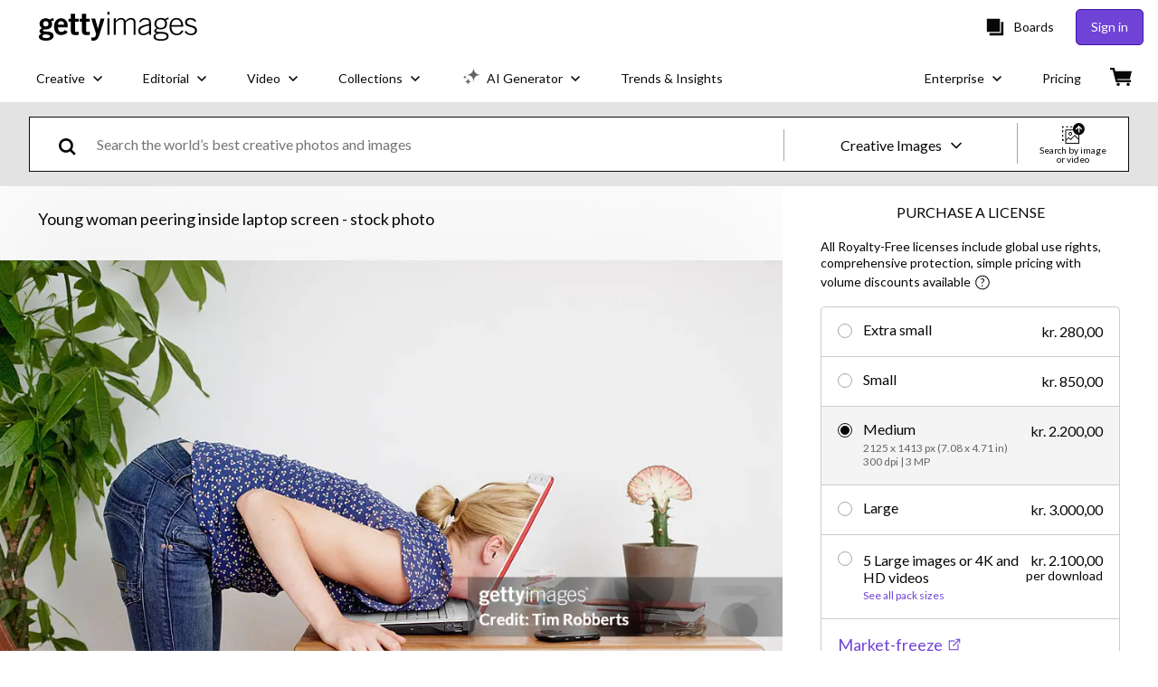

--- FILE ---
content_type: text/css; charset=utf-8
request_url: https://www.gettyimages.dk/components/global-nav/static/css/9385.31df60a0cadf173fff7c.css
body_size: 18208
content:
@media screen and (prefers-reduced-motion:reduce){.Im6rD6w_JdK2_9OqWP0e{transition:none}}.Im6rD6w_JdK2_9OqWP0e{background:transparent;border:none;cursor:pointer;font-size:inherit;font-weight:inherit;padding:0;text-decoration:none;transition:all .3s ease}.Im6rD6w_JdK2_9OqWP0e:active:not([disabled]),.Im6rD6w_JdK2_9OqWP0e:focus:not([disabled]),.Im6rD6w_JdK2_9OqWP0e:hover:not([disabled]){text-decoration:none!important}.Im6rD6w_JdK2_9OqWP0e{color:#6f43d6;font-family:lato,sans-serif}.Im6rD6w_JdK2_9OqWP0e:active:not([disabled]):not([role=menuitem]),.Im6rD6w_JdK2_9OqWP0e:focus:not([disabled]):not([role=menuitem]),.Im6rD6w_JdK2_9OqWP0e:hover:not([disabled]):not([role=menuitem]){text-decoration:underline}.Im6rD6w_JdK2_9OqWP0e[role=menuitem]:active:not([disabled]),.Im6rD6w_JdK2_9OqWP0e[role=menuitem]:focus:not([disabled]),.Im6rD6w_JdK2_9OqWP0e[role=menuitem]:hover:not([disabled]){text-decoration:none}.WlvoZgfZr2knG1kzNYtN{align-items:center;display:flex}.WlvoZgfZr2knG1kzNYtN .tplaLmlAY1Jlub2tFBIt{-webkit-appearance:none;-moz-appearance:none;appearance:none;border:none;cursor:pointer;display:inline-block;font-size:0;margin:8px;padding:0;position:relative}.WlvoZgfZr2knG1kzNYtN .tplaLmlAY1Jlub2tFBIt .vS7H5c8mYtj7qRU69AWd{background-color:#fff;display:block;position:absolute;transition-duration:.12s;transition-property:all;transition-timing-function:cubic-bezier(.4,0,.2,1)}.WlvoZgfZr2knG1kzNYtN .EDPDEFXlo1nyuLKzDi7i,.WlvoZgfZr2knG1kzNYtN .QAmJoZAVZkvtdDfQW2UA{cursor:not-allowed;opacity:.4}.tplaLmlAY1Jlub2tFBIt.S91_7RrmyMIGAiwwqf5V{border-radius:16px;height:24px;min-width:48px;width:48px}.tplaLmlAY1Jlub2tFBIt.S91_7RrmyMIGAiwwqf5V .vS7H5c8mYtj7qRU69AWd{border-radius:16px;height:18px;left:3px;top:3px;width:18px}.tplaLmlAY1Jlub2tFBIt.S91_7RrmyMIGAiwwqf5V.igGgA7skcemLQuVUfnvD .vS7H5c8mYtj7qRU69AWd{left:27px}.tplaLmlAY1Jlub2tFBIt._31zJfIBDvz9fnm9LUXXA{border-radius:2px;height:20px;min-width:38px;width:38px}.tplaLmlAY1Jlub2tFBIt._31zJfIBDvz9fnm9LUXXA .vS7H5c8mYtj7qRU69AWd{border-radius:0;height:16px;left:2px;top:2px;width:16px}.tplaLmlAY1Jlub2tFBIt._31zJfIBDvz9fnm9LUXXA.igGgA7skcemLQuVUfnvD .vS7H5c8mYtj7qRU69AWd{left:20px}.WlvoZgfZr2knG1kzNYtN{font-family:lato,sans-serif;font-size:18px;font-weight:400;line-height:1.2}.kCVenrvNeRjieXVninG8 .tplaLmlAY1Jlub2tFBIt{background-color:#a6a6a6}.kCVenrvNeRjieXVninG8 .tplaLmlAY1Jlub2tFBIt.igGgA7skcemLQuVUfnvD{background-color:#6f43d6}.kCVenrvNeRjieXVninG8 .X3t4eMOOFvhvbOu8Ek5s{color:#666}.kCVenrvNeRjieXVninG8 .X3t4eMOOFvhvbOu8Ek5s.meAndeUCJmCutMq1ENJm{color:#080808}.RqgZC0mpMWTQ2pIh8Vv6 .tplaLmlAY1Jlub2tFBIt{background-color:#080808}.RqgZC0mpMWTQ2pIh8Vv6 .tplaLmlAY1Jlub2tFBIt.igGgA7skcemLQuVUfnvD{background-color:#6f43d6}.RqgZC0mpMWTQ2pIh8Vv6 .X3t4eMOOFvhvbOu8Ek5s{color:#666}.RqgZC0mpMWTQ2pIh8Vv6 .X3t4eMOOFvhvbOu8Ek5s.meAndeUCJmCutMq1ENJm{color:#080808}.YfyYzPmm8jp_HBImgqyQ{align-items:center;-webkit-appearance:none;-moz-appearance:none;appearance:none;border:none;cursor:pointer;display:flex;padding:0;width:auto}.YfyYzPmm8jp_HBImgqyQ,.YfyYzPmm8jp_HBImgqyQ:focus,.YfyYzPmm8jp_HBImgqyQ:hover{background:transparent}.sPfmVDA5DcTbj4jb1UZW{margin:0}.TodzqvvT1PzJcAkbnaVQ{font-size:38px}.TodzqvvT1PzJcAkbnaVQ,.ZAVreyWom9r1TYFLDjx4{font-family:lato,sans-serif;font-weight:400;line-height:1.2}.ZAVreyWom9r1TYFLDjx4{font-size:36px}.XS49ZzAyIV1Oe6jGygBI{font-size:32px}.XS49ZzAyIV1Oe6jGygBI,.n1vqsKuwibFrb9dEl4h6{font-family:lato,sans-serif;font-weight:400;line-height:1.2}.n1vqsKuwibFrb9dEl4h6{font-size:28px}.jqQVyfpsG4ZTjxId1xad{font-size:24px}.jqQVyfpsG4ZTjxId1xad,.l4GrYx7KDbS3eusqSm0L{font-family:lato,sans-serif;font-weight:400;line-height:1.2}.l4GrYx7KDbS3eusqSm0L{font-size:21px}.Vw64isw2gYWb857zNcuJ{font-size:18px}.Vw64isw2gYWb857zNcuJ,.qIMGKVtMHIaRsSWhcgm1{font-family:lato,sans-serif;font-weight:400;line-height:1.2}.qIMGKVtMHIaRsSWhcgm1{font-size:16px}.oWfaogst70VwEolYW1ui{font-size:14px}.i3aVfjC2_apKvO0Ox4Aj,.oWfaogst70VwEolYW1ui{font-family:lato,sans-serif;font-weight:400;line-height:1.2}.i3aVfjC2_apKvO0Ox4Aj{font-size:12px}.fGiKHEw_9aH_UVOHF7UL{background-color:#000;bottom:0;left:0;opacity:.5;position:fixed;right:0;top:0;-webkit-tap-highlight-color:rgba(0,0,0,0);z-index:1300}.zK6QSR33NRXnwWb8KDjS{align-items:center;box-sizing:border-box;display:flex;justify-content:center;padding:0 28px;position:relative;text-align:center;top:0;width:100%}.zK6QSR33NRXnwWb8KDjS:focus-visible{outline:none}.zK6QSR33NRXnwWb8KDjS .v9iUswZlKDf6j4MkLMjt{padding:36px 0}.zK6QSR33NRXnwWb8KDjS .XT7yzmPUSUC0VxIXC8_G{position:absolute;right:8px;top:-24px}.zK6QSR33NRXnwWb8KDjS .H1tV3dsgz9xFizDtXIKl{fill:#fff;height:18px;width:18px}.zK6QSR33NRXnwWb8KDjS .H1tV3dsgz9xFizDtXIKl path{fill:inherit}.pjglrUe2Oth9bsj2iWmg{box-sizing:border-box;display:flex;flex-direction:column;max-height:300px;overflow-y:scroll;padding:0 28px;width:100%}.pjglrUe2Oth9bsj2iWmg.OwxkAX4lSsqIGYFnVQgD{padding-top:36px}.pjglrUe2Oth9bsj2iWmg.StcboqVNtlVhcFoDzVU1{padding-bottom:36px}.pjglrUe2Oth9bsj2iWmg.iaEN6crFraw1WbrlRz9w{padding-bottom:36px;padding-top:36px}.pjglrUe2Oth9bsj2iWmg.sX1DoL4VZ5c46GntvV_p{max-height:760px;overflow-y:auto;padding:0}.Ymzf0lrZ02L4zxbLRKu1{bottom:0;box-sizing:border-box;display:flex;justify-content:center;padding:36px 28px;position:relative;width:100%}.Ymzf0lrZ02L4zxbLRKu1 .SvVLE0wmN9q6mewwKTya{margin-left:12px}.QbQLv6HeaYi2G8eOEHHK{align-items:center;background-color:#fff;border-radius:4px;display:flex;flex-direction:column;justify-content:center;left:50%;max-width:700px;position:fixed;top:50%;transform:translate(-50%,-50%);width:93vw;z-index:1300}.QbQLv6HeaYi2G8eOEHHK:focus-visible{outline:none}.QbQLv6HeaYi2G8eOEHHK.sX1DoL4VZ5c46GntvV_p{max-height:100%;max-width:90%}.QbQLv6HeaYi2G8eOEHHK.KKFD7a0hQUAWv9VrrU6q{border-radius:0;height:100vh;margin:0;max-width:none;width:100vw}.QbQLv6HeaYi2G8eOEHHK.KKFD7a0hQUAWv9VrrU6q .H1tV3dsgz9xFizDtXIKl{fill:#000;height:14px;width:14px}.QbQLv6HeaYi2G8eOEHHK.KKFD7a0hQUAWv9VrrU6q .XT7yzmPUSUC0VxIXC8_G{padding:4px;right:16px;top:16px}.QbQLv6HeaYi2G8eOEHHK.KKFD7a0hQUAWv9VrrU6q .pjglrUe2Oth9bsj2iWmg{height:100%;max-height:none}@media(min-width:768px){.QbQLv6HeaYi2G8eOEHHK.KKFD7a0hQUAWv9VrrU6q .H1tV3dsgz9xFizDtXIKl{height:18px;width:18px}.QbQLv6HeaYi2G8eOEHHK.KKFD7a0hQUAWv9VrrU6q .XT7yzmPUSUC0VxIXC8_G{padding:4px;right:32px;top:32px}.zK6QSR33NRXnwWb8KDjS .XT7yzmPUSUC0VxIXC8_G{right:-16px;top:-16px}.zK6QSR33NRXnwWb8KDjS .H1tV3dsgz9xFizDtXIKl{height:12px;width:12px}.pjglrUe2Oth9bsj2iWmg{max-height:500px}}.O1RN6N5vsYm1tSQs8cnP{align-items:center;display:flex;width:-moz-fit-content;width:fit-content}.O1RN6N5vsYm1tSQs8cnP .eHBtJUKm2Wd_RiY_3fzy{cursor:pointer}.O1RN6N5vsYm1tSQs8cnP .bk2YdurVQ0KEn4vnXtsJ{align-items:center;-webkit-appearance:none;-moz-appearance:none;appearance:none;background:transparent;border:none;cursor:pointer;display:flex;padding:0;width:auto}.O1RN6N5vsYm1tSQs8cnP .bk2YdurVQ0KEn4vnXtsJ:focus,.O1RN6N5vsYm1tSQs8cnP .bk2YdurVQ0KEn4vnXtsJ:hover{background:transparent}.O1RN6N5vsYm1tSQs8cnP.NfygkhjmPTaENgW3n1kx{flex-direction:row}.O1RN6N5vsYm1tSQs8cnP.NfygkhjmPTaENgW3n1kx .eHBtJUKm2Wd_RiY_3fzy{margin-right:8px}.O1RN6N5vsYm1tSQs8cnP.yL0pJvUCi4382GROLeeU{flex-direction:row-reverse}.O1RN6N5vsYm1tSQs8cnP.yL0pJvUCi4382GROLeeU .eHBtJUKm2Wd_RiY_3fzy{margin-left:8px}.O1RN6N5vsYm1tSQs8cnP.N6AXHiyBs6k4jwxs5906{flex-direction:column}.O1RN6N5vsYm1tSQs8cnP.N6AXHiyBs6k4jwxs5906 .eHBtJUKm2Wd_RiY_3fzy{margin-bottom:8px}.O1RN6N5vsYm1tSQs8cnP.IC6nE4S3N8goLlkhirii{flex-direction:column-reverse}.O1RN6N5vsYm1tSQs8cnP.IC6nE4S3N8goLlkhirii .eHBtJUKm2Wd_RiY_3fzy{margin-top:8px}.O1RN6N5vsYm1tSQs8cnP .eHBtJUKm2Wd_RiY_3fzy{font-family:lato,sans-serif}.O1RN6N5vsYm1tSQs8cnP:focus .E6y7k9reG8G_N4W9VF5p path,.O1RN6N5vsYm1tSQs8cnP:hover .E6y7k9reG8G_N4W9VF5p path{fill:#a6a6a6}.Swu7MswtRPWdAQKWc9ok{align-items:flex-start;display:flex;justify-content:center;margin:8px}.Swu7MswtRPWdAQKWc9ok .JshZriEYcDAp9jCGUk5k{display:flex;flex-grow:1;flex-shrink:1;margin:8px;width:auto}.Swu7MswtRPWdAQKWc9ok .JshZriEYcDAp9jCGUk5k.Oj2bz1ZiOQ5XuR2cZPWf{max-width:none;width:100%}.Swu7MswtRPWdAQKWc9ok .JshZriEYcDAp9jCGUk5k.kbQlkZ5gulsYAe8lTZ9O{flex-grow:1;flex-shrink:1;width:33.3333333333%}.Swu7MswtRPWdAQKWc9ok .JshZriEYcDAp9jCGUk5k.FzQA6ef1__9q18uY5KOT{flex-grow:1;flex-shrink:1;width:66.6666666667%}.ka1fIq5wpeq3WRRPhAiA{list-style:none}.ka1fIq5wpeq3WRRPhAiA li{position:relative}.ka1fIq5wpeq3WRRPhAiA li:before{background-image:url("data:image/svg+xml;utf8,<?xml%20version=%221.0%22%20encoding=%22utf-8%22?%3E%3Csvg%20width=%2216%22%20height=%2216%22%20viewBox=%220%200%2016%2016%22%20fill=%22none%22%20xmlns=%22http://www.w3.org/2000/svg%22%3E%3Cpath%20d=%22M7.01955%2010.3938L4.66602%208.04031L5.37305%207.33331L7.01955%208.97978L10.666%205.33331L11.373%206.04035L7.01955%2010.3938Z%22%20fill=%22%236F43D6%22/%3E%3C/svg%3E");background-repeat:no-repeat;content:"";height:1em;left:-1em;position:absolute;top:0;width:1em}.LRjt0yFLoK5IpDbGLNzV{display:flex;position:relative}.LRjt0yFLoK5IpDbGLNzV.Aql9dnwJ8QzgEENNccsM{box-shadow:inset 0 0 0 2px #efda59}.LRjt0yFLoK5IpDbGLNzV input{border:transparent;padding:12px 20px}.LRjt0yFLoK5IpDbGLNzV input:focus{opacity:1;outline:none}.SrltC9TeTi53Te0XHpnj._ImNTGWii_E0ypNF4IRI{color:#efda59}@keyframes PZX0fZODMe8ji14hr1fF{0%{opacity:.1;transform:translate3d(0,-5px,0);visibility:visible}}@keyframes LhIdwXy5bcoz54_RNm81{to{opacity:.1;transform:translate3d(0,-5px,0);visibility:visible}}.LRjt0yFLoK5IpDbGLNzV{background-color:#fff;box-shadow:inset 0 0 0 1px #a6a6a6;color:#080808;color:#666;font-family:lato,sans-serif;height:56.5px}.LRjt0yFLoK5IpDbGLNzV:focus-within{background-color:#f4f4f4;outline:1px solid #080808}.LRjt0yFLoK5IpDbGLNzV.Aql9dnwJ8QzgEENNccsM{border:transparent;box-shadow:inset 0 0 0 1px #a6a6a6}@media screen and (prefers-reduced-motion:reduce){.LRjt0yFLoK5IpDbGLNzV .W_WuSHKOT1fmIhNredXC{animation:none;transition:none}}.LRjt0yFLoK5IpDbGLNzV .W_WuSHKOT1fmIhNredXC{animation-duration:.3s;animation-name:LhIdwXy5bcoz54_RNm81;color:#666;display:block;font-size:16px;font-weight:400;left:20px;position:absolute;top:18px;transition:all .3s}.LRjt0yFLoK5IpDbGLNzV input{background:none;display:block;font-family:lato,sans-serif;font-size:16px;opacity:1;padding:25px 20px 12px;width:100%}.LRjt0yFLoK5IpDbGLNzV input::-moz-placeholder{opacity:0}.LRjt0yFLoK5IpDbGLNzV input::placeholder{opacity:0}.LRjt0yFLoK5IpDbGLNzV input[type=hidden]{display:none}@media screen and (prefers-reduced-motion:reduce){.LRjt0yFLoK5IpDbGLNzV input:focus~.W_WuSHKOT1fmIhNredXC{animation:none}}.LRjt0yFLoK5IpDbGLNzV input:focus~.W_WuSHKOT1fmIhNredXC{font-size:12px;top:10px}.LRjt0yFLoK5IpDbGLNzV input:not(:-moz-placeholder)~.W_WuSHKOT1fmIhNredXC{font-size:12px;top:10px}.LRjt0yFLoK5IpDbGLNzV input:not(:placeholder-shown)~.W_WuSHKOT1fmIhNredXC{font-size:12px;top:10px}@media screen and (prefers-reduced-motion:reduce){.LRjt0yFLoK5IpDbGLNzV input:not(:-moz-placeholder):not(:focus)~.W_WuSHKOT1fmIhNredXC{animation:none;-moz-transition:none;transition:none}.LRjt0yFLoK5IpDbGLNzV input:not(:placeholder-shown):not(:focus)~.W_WuSHKOT1fmIhNredXC{animation:none;transition:none}}.SrltC9TeTi53Te0XHpnj{font-family:lato,sans-serif}.SrltC9TeTi53Te0XHpnj._ImNTGWii_E0ypNF4IRI{color:#f01428}.Nrcxpj6W5UPMPVzxIOhK{align-items:center;display:flex;position:relative}.Nrcxpj6W5UPMPVzxIOhK .Gtb5y8o29oAny75Nv15H{display:inline;display:initial;min-height:56px;resize:vertical}.Nrcxpj6W5UPMPVzxIOhK .Gtb5y8o29oAny75Nv15H._UPqZgAWC1D0jpnGm21D{box-shadow:inset 0 0 0 2px #efda59}.Q6Qwro1fZzXTBYSv4wNT{box-sizing:border-box;width:100%}.Q6Qwro1fZzXTBYSv4wNT.cSovmsNS1AjmivYZEmOT{color:#efda59}.Nrcxpj6W5UPMPVzxIOhK{box-shadow:inset 0 0 0 1px #a6a6a6;box-shadow:none;color:#080808;font-family:lato,sans-serif;height:56.5px;height:auto;padding:0 0 8px}.Nrcxpj6W5UPMPVzxIOhK .C9AJ39WnzAcBuJ9SmU_o{display:inline;display:initial;margin-bottom:4px;width:100%}.Nrcxpj6W5UPMPVzxIOhK .Gtb5y8o29oAny75Nv15H{background:none;bottom:0;box-sizing:border-box;display:block;font-family:lato,sans-serif;font-size:16px;padding:4px;width:100%}.Nrcxpj6W5UPMPVzxIOhK .Gtb5y8o29oAny75Nv15H._UPqZgAWC1D0jpnGm21D{border:transparent;box-shadow:inset 0 0 0 1px #a6a6a6}.Nrcxpj6W5UPMPVzxIOhK .Gtb5y8o29oAny75Nv15H::-moz-placeholder{color:#666}.Nrcxpj6W5UPMPVzxIOhK .Gtb5y8o29oAny75Nv15H::placeholder{color:#666}.Q6Qwro1fZzXTBYSv4wNT.cSovmsNS1AjmivYZEmOT{color:#f01428}.cX7W4Kx9qe4vpKqcMLtH{align-items:center;display:flex;justify-content:center;margin:0 20px 0 0}.cX7W4Kx9qe4vpKqcMLtH button:nth-child(2){margin-left:10px}button.sSPZ73YARwYcaW1hdvut{background:none;border-width:0;padding:0}button.sSPZ73YARwYcaW1hdvut:focus,button.sSPZ73YARwYcaW1hdvut:hover{cursor:pointer}.ibc97dlV4Zr7iIUzb1ec,.rp7h1NBUuIrgn_ElenRf{display:inherit}.ibc97dlV4Zr7iIUzb1ec:focus *,.ibc97dlV4Zr7iIUzb1ec:hover *,.rp7h1NBUuIrgn_ElenRf:focus *,.rp7h1NBUuIrgn_ElenRf:hover *{fill:#000}.ibc97dlV4Zr7iIUzb1ec:focus,.ibc97dlV4Zr7iIUzb1ec:hover{cursor:pointer}.ibc97dlV4Zr7iIUzb1ec,.rp7h1NBUuIrgn_ElenRf{fill:#e3e3e3}.ozkSEJF19F2v0zb0O_lY{align-items:center;display:flex;flex-direction:column;width:100%}.cXQSk36J0zqyBQLnqGlC{background:none;border:none;cursor:pointer;padding:4px}.cXQSk36J0zqyBQLnqGlC[data-state=active]:after{content:"";display:block;height:3px;width:100%}.wSGf5kLXphfMmnUQI74V>*{margin:0 16px}.wSGf5kLXphfMmnUQI74V>:first-of-type{margin-left:0}.wSGf5kLXphfMmnUQI74V>:last-of-type{margin-right:0}.oL96Rlm8oqvfflQX9Dq_{width:100%}.cXQSk36J0zqyBQLnqGlC{color:#080808;font-family:lato,sans-serif;font-size:18px;font-weight:400;line-height:1.2}.cXQSk36J0zqyBQLnqGlC:focus,.cXQSk36J0zqyBQLnqGlC:hover{color:#6f43d6}.cXQSk36J0zqyBQLnqGlC[data-state=active]:after{background-color:#6f43d6;margin-top:2px}.RisyyNKdVnBGikG8ef26>:not(:first-child){margin-top:12px}.zhlGPwfiGbNGDYWf43lv{-webkit-appearance:none;-moz-appearance:none;appearance:none;background-color:inherit;background-image:url(/components/global-nav/static/static/ArrowDownIcon-4436038bae00d8d63ab4.svg);background-position:right 7px bottom 47%;background-repeat:no-repeat;border:1px solid #a6a6a6;border-radius:0;color:#080808;cursor:pointer;font-family:lato,sans-serif;font-size:18px;font-weight:400;height:56.5px;line-height:1.2;padding-left:20px;padding-right:28px;width:100%}.zhlGPwfiGbNGDYWf43lv:focus,.zhlGPwfiGbNGDYWf43lv:hover{border-color:#080808}.zhlGPwfiGbNGDYWf43lv.e1A8ZfdmPz2LO36SwLgl{color:#666}.OZMkJeAslYcS3eTadh4B,.ZlYdzQ3nlk2VsFwAU8Ao{display:flex;flex-direction:column}.ZlYdzQ3nlk2VsFwAU8Ao{box-sizing:border-box;justify-content:center;padding:0 20px}.ZlYdzQ3nlk2VsFwAU8Ao.CxrOjQ2UojHe1zDq5EkO{box-shadow:inset 0 0 0 2px #efda59}.LIaK_r0a5UgLABD8Xsqp{display:flex;flex-direction:row}.LIaK_r0a5UgLABD8Xsqp .bXj6wSFJYI_YW9LOZ9a0{align-items:center;-webkit-appearance:none;-moz-appearance:none;appearance:none;background:none;border:none;cursor:pointer;display:flex;padding:0}.LIaK_r0a5UgLABD8Xsqp .n9sATaUmMc1q3GWvv9yt{align-items:center;display:flex;margin-left:6px;width:12px}.LIaK_r0a5UgLABD8Xsqp .VB1Mep6ZWGgGPb1gw57G{margin-left:6px}.LIaK_r0a5UgLABD8Xsqp .SqD4oNCw0HLSqeY207MQ{display:flex}.LIaK_r0a5UgLABD8Xsqp .ibcEWdxbyKQeIQlRJGFm{align-items:center;display:flex;width:20px}.LIaK_r0a5UgLABD8Xsqp .ZdBNo1qEuTT4RFhTgiy7,.LIaK_r0a5UgLABD8Xsqp .iPdMKLV2KPtysG5cJVDh{margin-left:6px}.LIaK_r0a5UgLABD8Xsqp .DZEOze70s_eYk5dSmShp{background-color:#fff;box-sizing:border-box;list-style:none;max-height:200px;outline:none;overflow-y:scroll;padding:0;text-align:left;white-space:normal}.LIaK_r0a5UgLABD8Xsqp .P9TAWYA7cgQ8LoZsMPHm{box-sizing:border-box;cursor:pointer;display:flex;padding:4px 8px;width:100%}.LIaK_r0a5UgLABD8Xsqp .Na4EIfGR1UymLAG9radk{margin:0 8px;width:1px}.LIaK_r0a5UgLABD8Xsqp .m_zBNhOrhH0is_WFNhjh{border:transparent;outline:none;width:100%}.ZlYdzQ3nlk2VsFwAU8Ao{box-shadow:inset 0 0 0 1px #a6a6a6;color:#080808;font-family:lato,sans-serif;font-size:18px;font-weight:400;height:56.5px;line-height:1.2}.ZlYdzQ3nlk2VsFwAU8Ao:focus-within{border:transparent;box-shadow:inset 0 0 0 1px #666}.ZlYdzQ3nlk2VsFwAU8Ao.CxrOjQ2UojHe1zDq5EkO{border:transparent;box-shadow:inset 0 0 0 1px #a6a6a6}.ZlYdzQ3nlk2VsFwAU8Ao .dgb0__rPztORHvp3L6Rt{color:#666;font-family:lato,sans-serif;font-size:14px;font-weight:400;line-height:1.2}.LIaK_r0a5UgLABD8Xsqp .Na4EIfGR1UymLAG9radk{background-color:#a6a6a6}.LIaK_r0a5UgLABD8Xsqp .DZEOze70s_eYk5dSmShp{border:1px solid #a6a6a6}.LIaK_r0a5UgLABD8Xsqp .P9TAWYA7cgQ8LoZsMPHm:focus,.LIaK_r0a5UgLABD8Xsqp .P9TAWYA7cgQ8LoZsMPHm:hover{background-color:#f4f4f4}.LIaK_r0a5UgLABD8Xsqp .P9TAWYA7cgQ8LoZsMPHm .iPdMKLV2KPtysG5cJVDh{color:#a6a6a6}.LIaK_r0a5UgLABD8Xsqp .bXj6wSFJYI_YW9LOZ9a0,.LIaK_r0a5UgLABD8Xsqp .m_zBNhOrhH0is_WFNhjh{font-family:lato,sans-serif;font-size:18px;font-weight:400;line-height:1.2}.PjiwyNdF9Q0SCHxOxGGC{font-family:lato,sans-serif}.PjiwyNdF9Q0SCHxOxGGC.XZFS6EgWuJ39I3qWGp20{color:#f01428}.vsfUnlomzMN5_mI2uaeR{animation-duration:.4s;animation-timing-function:cubic-bezier(.16,1,.3,1);background-color:#fff;border-radius:4px;line-height:120%;padding:8px 16px;-webkit-user-select:none;-moz-user-select:none;user-select:none;will-change:transform,opacity;z-index:1040}.vsfUnlomzMN5_mI2uaeR[data-state=delayed-open][data-side=top]{animation-name:TDmaCD8fPQeM9AxhgWJj}.vsfUnlomzMN5_mI2uaeR[data-state=delayed-open][data-side=right]{animation-name:mwI2CHIGZyRdHhdrr6Tg}.vsfUnlomzMN5_mI2uaeR[data-state=delayed-open][data-side=bottom]{animation-name:zNAYeOchJgb7rno68Xat}.vsfUnlomzMN5_mI2uaeR[data-state=delayed-open][data-side=left]{animation-name:xC08BCYLXoqfVFvf5O2E}@media screen and (prefers-reduced-motion:reduce){.vsfUnlomzMN5_mI2uaeR{animation:none}}.vsfUnlomzMN5_mI2uaeR .rPw7E4kVlti9TfDePABq{background-color:#fff;box-sizing:border-box;height:8px;width:8px}.vsfUnlomzMN5_mI2uaeR[data-side=bottom] .rPw7E4kVlti9TfDePABq,.vsfUnlomzMN5_mI2uaeR[data-side=left] .rPw7E4kVlti9TfDePABq,.vsfUnlomzMN5_mI2uaeR[data-side=right] .rPw7E4kVlti9TfDePABq,.vsfUnlomzMN5_mI2uaeR[data-side=top] .rPw7E4kVlti9TfDePABq{transform:translateY(-45%) rotate(45deg)}@keyframes zNAYeOchJgb7rno68Xat{0%{opacity:0;transform:translateY(2px)}to{opacity:1;transform:translateY(0)}}@keyframes xC08BCYLXoqfVFvf5O2E{0%{opacity:0;transform:translateX(-2px)}to{opacity:1;transform:translateX(0)}}@keyframes TDmaCD8fPQeM9AxhgWJj{0%{opacity:0;transform:translateY(-2px)}to{opacity:1;transform:translateY(0)}}@keyframes mwI2CHIGZyRdHhdrr6Tg{0%{opacity:0;transform:translateX(2px)}to{opacity:1;transform:translateX(0)}}.UQBhP30cJA2ahKOZ8rmA.vsfUnlomzMN5_mI2uaeR{border:1px solid #a6a6a6}.UQBhP30cJA2ahKOZ8rmA .rPw7E4kVlti9TfDePABq{border-bottom:1px solid #a6a6a6;border-right:1px solid #a6a6a6}.spMoJK71dzAVketi_Ga_ .X2dmRwa9IDiQ8ZEqgAGA{-webkit-appearance:textfield;-moz-appearance:textfield;appearance:textfield;background-color:#fff;box-shadow:none;box-sizing:border-box;height:40px;margin-right:8px;text-align:center;width:40px}.spMoJK71dzAVketi_Ga_ .X2dmRwa9IDiQ8ZEqgAGA::-webkit-inner-spin-button,.spMoJK71dzAVketi_Ga_ .X2dmRwa9IDiQ8ZEqgAGA::-webkit-outer-spin-button{display:none}.spMoJK71dzAVketi_Ga_ .UY5k64DD6QLhMsIWmzzo{margin-left:8px}.spMoJK71dzAVketi_Ga_ .TXhmcBVXPa6dm3prK5bz{margin-right:48px;max-width:150px;padding-left:8px;padding-right:8px;width:100%}.spMoJK71dzAVketi_Ga_ .TXhmcBVXPa6dm3prK5bz span{align-items:center;display:flex}.spMoJK71dzAVketi_Ga_ .TXhmcBVXPa6dm3prK5bz .XGed4AavqBRX3jMuY8Dw{padding-right:16px}.spMoJK71dzAVketi_Ga_ .TXhmcBVXPa6dm3prK5bz svg{margin-right:8px}.spMoJK71dzAVketi_Ga_ .n_f25oywkdesX8qdW61q{margin-left:48px;max-width:150px;padding-left:8px;padding-right:8px;width:100%}.spMoJK71dzAVketi_Ga_ .n_f25oywkdesX8qdW61q span{align-items:center;display:flex}.spMoJK71dzAVketi_Ga_ .n_f25oywkdesX8qdW61q .XGed4AavqBRX3jMuY8Dw{padding-left:16px}.spMoJK71dzAVketi_Ga_ .n_f25oywkdesX8qdW61q svg{margin-left:8px}.spMoJK71dzAVketi_Ga_,.spMoJK71dzAVketi_Ga_ .X2dmRwa9IDiQ8ZEqgAGA{font-family:lato,sans-serif;font-size:18px;font-weight:400;line-height:1.2}.spMoJK71dzAVketi_Ga_ .X2dmRwa9IDiQ8ZEqgAGA{border:1px solid #080808}@media screen and (prefers-reduced-motion:reduce){.spMoJK71dzAVketi_Ga_ .TXhmcBVXPa6dm3prK5bz:active:not([disabled]) svg,.spMoJK71dzAVketi_Ga_ .TXhmcBVXPa6dm3prK5bz:focus:not([disabled]) svg,.spMoJK71dzAVketi_Ga_ .TXhmcBVXPa6dm3prK5bz:hover:not([disabled]) svg,.spMoJK71dzAVketi_Ga_ .n_f25oywkdesX8qdW61q:active:not([disabled]) svg,.spMoJK71dzAVketi_Ga_ .n_f25oywkdesX8qdW61q:focus:not([disabled]) svg,.spMoJK71dzAVketi_Ga_ .n_f25oywkdesX8qdW61q:hover:not([disabled]) svg{transition:none}}.spMoJK71dzAVketi_Ga_ .TXhmcBVXPa6dm3prK5bz:active:not([disabled]) svg,.spMoJK71dzAVketi_Ga_ .TXhmcBVXPa6dm3prK5bz:focus:not([disabled]) svg,.spMoJK71dzAVketi_Ga_ .TXhmcBVXPa6dm3prK5bz:hover:not([disabled]) svg,.spMoJK71dzAVketi_Ga_ .n_f25oywkdesX8qdW61q:active:not([disabled]) svg,.spMoJK71dzAVketi_Ga_ .n_f25oywkdesX8qdW61q:focus:not([disabled]) svg,.spMoJK71dzAVketi_Ga_ .n_f25oywkdesX8qdW61q:hover:not([disabled]) svg{fill:#fff;transition:all .3s ease}.ul7cMdKHBysCFK_c5ZDd{align-items:center;background-color:#fff;border:1px solid gray;display:flex;flex-direction:column;padding:20px}@media(min-width:768px){.ul7cMdKHBysCFK_c5ZDd{align-items:flex-start;flex-direction:row}}.ul7cMdKHBysCFK_c5ZDd:not(:last-of-type){border-bottom:none}.ul7cMdKHBysCFK_c5ZDd .YhrafP2V2VpxbF3_5Zff{display:flex;margin-bottom:12px}@media(min-width:768px){.ul7cMdKHBysCFK_c5ZDd .YhrafP2V2VpxbF3_5Zff{margin-bottom:0;margin-right:20px}}.ul7cMdKHBysCFK_c5ZDd .YhrafP2V2VpxbF3_5Zff>img,.ul7cMdKHBysCFK_c5ZDd .YhrafP2V2VpxbF3_5Zff>video{height:-moz-fit-content;height:fit-content;max-width:170px}.ul7cMdKHBysCFK_c5ZDd .GeTxewDgERRa_GxRRjF7{width:100%}.ul7cMdKHBysCFK_c5ZDd .w8QCVNW4N5ZqV7QbcLeT{align-items:center;border-bottom:1px solid gray;display:flex;flex-direction:column;justify-content:space-between;margin-bottom:16px;padding-bottom:12px;text-align:center}.ul7cMdKHBysCFK_c5ZDd .w8QCVNW4N5ZqV7QbcLeT>div:not(:last-of-type){margin-bottom:6px}@media(min-width:768px){.ul7cMdKHBysCFK_c5ZDd .w8QCVNW4N5ZqV7QbcLeT{align-items:flex-start;flex-direction:row;text-align:left}.ul7cMdKHBysCFK_c5ZDd .w8QCVNW4N5ZqV7QbcLeT>div:not(:last-of-type){margin-bottom:0}}.volVlbP8X5RYCEwZkZ3O{display:inline-block;margin:0;vertical-align:top;width:70%}.volVlbP8X5RYCEwZkZ3O .q6EwtmFOMnNCNLkraWBM{display:flex;margin-bottom:8px}.volVlbP8X5RYCEwZkZ3O .IdbTrzSrWzpSMAFEItE0{min-width:140px;padding-right:8px;width:140px}.volVlbP8X5RYCEwZkZ3O .ZlpbTrcr2cbGo3x2gMOq{margin:0}.ul7cMdKHBysCFK_c5ZDd{border-color:#ccc}.ul7cMdKHBysCFK_c5ZDd .w8QCVNW4N5ZqV7QbcLeT{border-color:#ccc;color:#080808}.volVlbP8X5RYCEwZkZ3O .IdbTrzSrWzpSMAFEItE0{color:#666;font-family:lato,sans-serif;font-size:16px;font-weight:400;font-weight:600;line-height:1.2}.volVlbP8X5RYCEwZkZ3O .ZlpbTrcr2cbGo3x2gMOq{color:#080808;font-family:lato,sans-serif;font-size:16px;font-weight:400;line-height:1.2}.FTkhZdsxiiU4vSMIUZ9g{border-spacing:0}.L3xAI11rqfOqPikJBI1W .E_pvu4KrwvGzWWXkXPRy{text-transform:uppercase}.pbU6aLG7YK_HazvHe6oe{vertical-align:middle}.pbU6aLG7YK_HazvHe6oe input{box-sizing:border-box;width:100%}.MqPT3KEyqrw4wDI0EuiN button{-webkit-appearance:none;-moz-appearance:none;appearance:none;background:none;border:none;color:inherit;cursor:pointer;font:inherit;padding:0;text-align:left;white-space:nowrap;width:100%}.MqPT3KEyqrw4wDI0EuiN svg{margin-left:4px}.eue9hapO0sZFyoqu2zSQ .Myhww4SZqhEg8Gwj9xWQ{padding:12px 0}.eue9hapO0sZFyoqu2zSQ .OuUeORhxhyCSJik8UZ_E{align-items:flex-start;display:flex;gap:10px}@media(min-width:768px){.eue9hapO0sZFyoqu2zSQ .OuUeORhxhyCSJik8UZ_E{align-items:center;flex-direction:row}}.eue9hapO0sZFyoqu2zSQ .RPWhlulQqlx26dlPcMnw{display:none}.eue9hapO0sZFyoqu2zSQ .MDTHTrYHfaaCYkHzN12d{margin:0}.eue9hapO0sZFyoqu2zSQ .fpxi_4TD4EcKnE17UmXh{background-color:transparent;border-radius:50px;padding:2px}.eue9hapO0sZFyoqu2zSQ .fpxi_4TD4EcKnE17UmXh:hover{cursor:pointer}.eue9hapO0sZFyoqu2zSQ .CqOKVRUnzgFWiH_uDO1Q{margin:0}@media(min-width:768px){.eue9hapO0sZFyoqu2zSQ .CqOKVRUnzgFWiH_uDO1Q{margin-left:auto}}.eue9hapO0sZFyoqu2zSQ ._1MLGhePBz9xYPuGd5OKw{border-radius:50px;padding:2px;text-align:center}.eue9hapO0sZFyoqu2zSQ ._1MLGhePBz9xYPuGd5OKw>button{background-color:transparent;border:transparent;border-radius:2px;margin:0 8px}.FTkhZdsxiiU4vSMIUZ9g{color:#080808}.C1YwKApgNnYLGcGopb4c{padding:12px}.C1YwKApgNnYLGcGopb4c,.pbU6aLG7YK_HazvHe6oe{font-family:lato,sans-serif;font-size:18px;font-weight:400;line-height:1.2}.pbU6aLG7YK_HazvHe6oe{padding:4px 12px}.MqPT3KEyqrw4wDI0EuiN button{font-family:lato,sans-serif;font-size:18px;font-weight:400;line-height:1.2;padding:12px}.DQOl90nGAdCdXwRe_Wxr{background-color:#fff}.DQOl90nGAdCdXwRe_Wxr:nth-of-type(2n){background-color:#f4f4f4}.L3xAI11rqfOqPikJBI1W .E_pvu4KrwvGzWWXkXPRy{background-color:#e3e3e3}.L3xAI11rqfOqPikJBI1W .CVNyfAYJRsZQL_vSbJIm{background-color:#f4f4f4}.eue9hapO0sZFyoqu2zSQ{font-family:lato,sans-serif;font-size:18px;font-weight:400;line-height:1.2}.eue9hapO0sZFyoqu2zSQ .fpxi_4TD4EcKnE17UmXh{border:1px solid #a6a6a6}.eue9hapO0sZFyoqu2zSQ .fpxi_4TD4EcKnE17UmXh:hover{background-color:#f4f4f4}.eue9hapO0sZFyoqu2zSQ .fpxi_4TD4EcKnE17UmXh:focus{outline-width:1px}.eue9hapO0sZFyoqu2zSQ ._1MLGhePBz9xYPuGd5OKw{border:1px solid #080808}.eue9hapO0sZFyoqu2zSQ ._1MLGhePBz9xYPuGd5OKw>button:hover:not([disabled]){background-color:#f4f4f4}.eue9hapO0sZFyoqu2zSQ ._1MLGhePBz9xYPuGd5OKw>button:focus:not([disabled]){outline-width:1px}.xTVAh1INEcrjxOO_BlVA{height:200px;overflow:hidden;position:relative;z-index:0}.xTVAh1INEcrjxOO_BlVA img,.xTVAh1INEcrjxOO_BlVA video{height:100%;-o-object-fit:cover;object-fit:cover;width:100%}.m8V1l0TaTTAKYJzFGmN7{gap:12px;list-style:none;margin:0;overflow-y:auto;padding:0}.m8V1l0TaTTAKYJzFGmN7.MpiqoLysznjkEFq37awM{display:grid;grid-gap:12px;gap:12px;grid-template-columns:repeat(1,1fr)}@media(min-width:320px){.m8V1l0TaTTAKYJzFGmN7.MpiqoLysznjkEFq37awM{grid-template-columns:repeat(2,1fr)}}@media(min-width:768px){.m8V1l0TaTTAKYJzFGmN7.MpiqoLysznjkEFq37awM{grid-template-columns:repeat(4,1fr)}}.m8V1l0TaTTAKYJzFGmN7.zeD7bIfad_oVhqHFgL7h{display:flex;flex-wrap:wrap}.m8V1l0TaTTAKYJzFGmN7.zeD7bIfad_oVhqHFgL7h .xTVAh1INEcrjxOO_BlVA{--ratio:calc(var(--image-width)/var(--image-height));flex-basis:calc(var(--ratio)*200px);flex-grow:calc(var(--ratio)*100)}.Ob8xoh5pvl7hHTNaMOWQ{align-items:center;border-radius:4px;cursor:pointer;display:flex;flex:0 0 auto;font-size:12px;height:32px;justify-content:center;max-width:240px;min-width:36px;padding:0 8px;position:relative}.DQgLJ9rKdsu2QMhxIGkl{border-radius:16px}.Ob8xoh5pvl7hHTNaMOWQ{background-color:#fbfbfb;color:#666;font-family:lato,sans-serif}.cVWGSHezArs0F_lFJow4{border:1px solid #ccc}.cVWGSHezArs0F_lFJow4:focus,.cVWGSHezArs0F_lFJow4:hover{background:#e3e3e3;border:1px solid #080808;color:#080808}.DQgLJ9rKdsu2QMhxIGkl{border:none;box-shadow:inset 0 0 0 1px #ccc;color:#666}.DQgLJ9rKdsu2QMhxIGkl.CBVDPyOQkMTtY1Vd1XfQ{background-color:#fff;box-shadow:inset 0 0 0 2px #6f43d6;color:#000}.KnIRMoISe7lR5k2HqS5w{background-size:cover;border:1px solid #a6a6a6;border-radius:30px;display:inline-block;height:60px;vertical-align:middle;width:60px}.f8Z0UJtEcENSQ4gdUKwZ{display:flex}.f8Z0UJtEcENSQ4gdUKwZ>button:not(:first-of-type){border-bottom-left-radius:0;border-top-left-radius:0}.f8Z0UJtEcENSQ4gdUKwZ>button:not(:last-of-type){border-bottom-right-radius:0;border-right:none;border-top-right-radius:0}.Fdz1cDN85Q6HkpBxlnre{display:flex;flex-direction:column}.Fdz1cDN85Q6HkpBxlnre>button:not(:first-of-type){border-top-left-radius:0;border-top-right-radius:0}.Fdz1cDN85Q6HkpBxlnre>button:not(:last-of-type){border-bottom:none;border-bottom-left-radius:0;border-bottom-right-radius:0}.e5rHYX0igcHWxjhmFFSl{align-items:center;display:flex;justify-content:center}.e5rHYX0igcHWxjhmFFSl svg{stroke:#fff}.e5rHYX0igcHWxjhmFFSl circle{stroke:crimson}.e5rHYX0igcHWxjhmFFSl svg{stroke:#e3e3e3}.e5rHYX0igcHWxjhmFFSl circle{stroke:#6f43d6}.l1G4xnMJZpKlRu1b3Fbe{display:none}.hMu_Rf5hO7pqc86Y7fNk{height:auto;padding:0}.hMu_Rf5hO7pqc86Y7fNk .l1G4xnMJZpKlRu1b3Fbe{align-items:center;-webkit-appearance:none;-moz-appearance:none;appearance:none;border:1px solid gray;cursor:pointer;display:flex;flex:0 0 auto;font-size:inherit;justify-content:center;margin-top:0}.hMu_Rf5hO7pqc86Y7fNk .l1G4xnMJZpKlRu1b3Fbe:before{border-radius:100%;content:"";display:block;transition:background-color .3s ease}.hMu_Rf5hO7pqc86Y7fNk .l1G4xnMJZpKlRu1b3Fbe:not(:checked):hover:before{background-color:#a9a9a9}.sIDfU_rZBe9zWPqXN4NG{font-family:lato,sans-serif}.sIDfU_rZBe9zWPqXN4NG.UtXm2Pwpf_0QLSHYA9Oz{background:#fff;border:1px solid #ccc;border-radius:20px;color:#666;height:auto;min-width:50px;padding:4px 12px}.sIDfU_rZBe9zWPqXN4NG.UtXm2Pwpf_0QLSHYA9Oz.QASSv5qf6AVKm3KlON8p{background-color:#6f43d6;border-color:#6f43d6;color:#fff}.sIDfU_rZBe9zWPqXN4NG.UtXm2Pwpf_0QLSHYA9Oz.QASSv5qf6AVKm3KlON8p:active:not([disabled]),.sIDfU_rZBe9zWPqXN4NG.UtXm2Pwpf_0QLSHYA9Oz.QASSv5qf6AVKm3KlON8p:focus:not([disabled]),.sIDfU_rZBe9zWPqXN4NG.UtXm2Pwpf_0QLSHYA9Oz.QASSv5qf6AVKm3KlON8p:hover:not([disabled]){background-color:#6f43d6;color:#fff}.hMu_Rf5hO7pqc86Y7fNk .l1G4xnMJZpKlRu1b3Fbe{background-color:#fff;border:1px solid #ccc;border-radius:100%;height:1em;margin-right:.75em;width:1em}.hMu_Rf5hO7pqc86Y7fNk .l1G4xnMJZpKlRu1b3Fbe:before{height:.7em;width:.7em}.hMu_Rf5hO7pqc86Y7fNk .l1G4xnMJZpKlRu1b3Fbe:not(:checked):focus:before,.hMu_Rf5hO7pqc86Y7fNk .l1G4xnMJZpKlRu1b3Fbe:not(:checked):hover:before{background-color:#a6a6a6}.hMu_Rf5hO7pqc86Y7fNk .l1G4xnMJZpKlRu1b3Fbe.QASSv5qf6AVKm3KlON8p:before{background-color:#000}.LtyzuvmedzNHlxRL5PYZ.QASSv5qf6AVKm3KlON8p,.LtyzuvmedzNHlxRL5PYZ.QASSv5qf6AVKm3KlON8p:active:not([disabled]),.LtyzuvmedzNHlxRL5PYZ.QASSv5qf6AVKm3KlON8p:focus:not([disabled]),.LtyzuvmedzNHlxRL5PYZ.QASSv5qf6AVKm3KlON8p:hover:not([disabled]),.RWmdMA_FUkTxPh64S26V.QASSv5qf6AVKm3KlON8p,.RWmdMA_FUkTxPh64S26V.QASSv5qf6AVKm3KlON8p:active:not([disabled]),.RWmdMA_FUkTxPh64S26V.QASSv5qf6AVKm3KlON8p:focus:not([disabled]),.RWmdMA_FUkTxPh64S26V.QASSv5qf6AVKm3KlON8p:hover:not([disabled]){background-color:#4316ac;color:#fff}.ulVEtwDE53IpkJttxHUK.QASSv5qf6AVKm3KlON8p,.ulVEtwDE53IpkJttxHUK.QASSv5qf6AVKm3KlON8p:active:not([disabled]),.ulVEtwDE53IpkJttxHUK.QASSv5qf6AVKm3KlON8p:focus:not([disabled]),.ulVEtwDE53IpkJttxHUK.QASSv5qf6AVKm3KlON8p:hover:not([disabled]){background-color:#e3e3e3;color:#080808}.LPmN6APlEwP1EYpAc9zU.QASSv5qf6AVKm3KlON8p,.LPmN6APlEwP1EYpAc9zU.QASSv5qf6AVKm3KlON8p:active:not([disabled]),.LPmN6APlEwP1EYpAc9zU.QASSv5qf6AVKm3KlON8p:focus:not([disabled]),.LPmN6APlEwP1EYpAc9zU.QASSv5qf6AVKm3KlON8p:hover:not([disabled]){background-color:#080808;color:#fff}.iQ_owTiIyQJ7TWkjeyMY{display:flex}.iQ_owTiIyQJ7TWkjeyMY.Pxxruqixrvs4bweiqUzQ>label:not(:first-of-type){border-bottom-left-radius:0;border-top-left-radius:0}.iQ_owTiIyQJ7TWkjeyMY.Pxxruqixrvs4bweiqUzQ>label:not(:last-of-type){border-bottom-right-radius:0;border-right:none;border-top-right-radius:0}.iQ_owTiIyQJ7TWkjeyMY.hb6I_ynlvXJvtU3xLEaG>label:not(:last-of-type){margin-right:16px}:root{--alliance-ui-slider-thumb-circumference:16px}.Pcfm0iVrai1JeSWWyjss{align-items:center;border-radius:6px;cursor:pointer;display:flex;height:16px;height:var(--alliance-ui-slider-thumb-circumference);position:relative;touch-action:none;width:100%;-webkit-tap-highlight-color:rgba(0,0,0,0)}.Pcfm0iVrai1JeSWWyjss *{box-sizing:border-box}.Pcfm0iVrai1JeSWWyjss .tj1FT7adXi5uwVoGqVqI{border-radius:inherit;height:6px;position:absolute;top:50%;transform:translateY(-50%);width:100%}.Pcfm0iVrai1JeSWWyjss .pVImmpiPoBg6c3NJqkZA{border-bottom-left-radius:inherit;border-top-left-radius:inherit;height:100%;position:absolute;width:50%;z-index:1}.Pcfm0iVrai1JeSWWyjss .zAgfGoSEnrVjsc2CuPgQ{border-radius:inherit;height:100%;position:absolute}.Pcfm0iVrai1JeSWWyjss .Ayn7e9oR12jzmJQOMrmU{align-items:center;border-radius:50%;display:flex;height:16px;height:var(--alliance-ui-slider-thumb-circumference);justify-content:center;outline:0;width:16px;width:var(--alliance-ui-slider-thumb-circumference)}.Pcfm0iVrai1JeSWWyjss .tj1FT7adXi5uwVoGqVqI{background:#080808}.Pcfm0iVrai1JeSWWyjss .tj1FT7adXi5uwVoGqVqI.vmRBShw4mZaUGt8NyHUw{background:#a6a6a6}.Pcfm0iVrai1JeSWWyjss .tj1FT7adXi5uwVoGqVqI.Hh6HuF3NeFRT2mh4Dezh{background:linear-gradient(90deg,#6f43d6 50%,#080808 0)}.Pcfm0iVrai1JeSWWyjss .tj1FT7adXi5uwVoGqVqI.Hh6HuF3NeFRT2mh4Dezh.vmRBShw4mZaUGt8NyHUw{background:linear-gradient(90deg,#c5b4ef 50%,#a6a6a6 0)}.Pcfm0iVrai1JeSWWyjss .pVImmpiPoBg6c3NJqkZA{background:#080808}.Pcfm0iVrai1JeSWWyjss .pVImmpiPoBg6c3NJqkZA.vmRBShw4mZaUGt8NyHUw{background:#a6a6a6}.Pcfm0iVrai1JeSWWyjss .zAgfGoSEnrVjsc2CuPgQ.OOKxoHwVfkmLjGdk2WwL{background:#6f43d6}.Pcfm0iVrai1JeSWWyjss .zAgfGoSEnrVjsc2CuPgQ.OOKxoHwVfkmLjGdk2WwL.vmRBShw4mZaUGt8NyHUw{background:#c5b4ef}.Pcfm0iVrai1JeSWWyjss .zAgfGoSEnrVjsc2CuPgQ.Hh6HuF3NeFRT2mh4Dezh{background:#080808}.Pcfm0iVrai1JeSWWyjss .zAgfGoSEnrVjsc2CuPgQ.Hh6HuF3NeFRT2mh4Dezh.vmRBShw4mZaUGt8NyHUw{background:#a6a6a6}.Pcfm0iVrai1JeSWWyjss .zAgfGoSEnrVjsc2CuPgQ.Hh6HuF3NeFRT2mh4Dezh.iuMbJmGpN8DV1ICTIIII{background:#6f43d6}.Pcfm0iVrai1JeSWWyjss .zAgfGoSEnrVjsc2CuPgQ.Hh6HuF3NeFRT2mh4Dezh.iuMbJmGpN8DV1ICTIIII.vmRBShw4mZaUGt8NyHUw{background:#c5b4ef}.Pcfm0iVrai1JeSWWyjss .Ayn7e9oR12jzmJQOMrmU{background:#fff;border:2px solid #080808;color:#080808}.Pcfm0iVrai1JeSWWyjss .Ayn7e9oR12jzmJQOMrmU.vmRBShw4mZaUGt8NyHUw{background:#fff;border:1px solid #a6a6a6;color:#a6a6a6}.Pcfm0iVrai1JeSWWyjss:active .Ayn7e9oR12jzmJQOMrmU,.Pcfm0iVrai1JeSWWyjss:focus .Ayn7e9oR12jzmJQOMrmU,.Pcfm0iVrai1JeSWWyjss:hover .Ayn7e9oR12jzmJQOMrmU{background:#6f43d6}.Pcfm0iVrai1JeSWWyjss:active .Ayn7e9oR12jzmJQOMrmU.vmRBShw4mZaUGt8NyHUw,.Pcfm0iVrai1JeSWWyjss:focus .Ayn7e9oR12jzmJQOMrmU.vmRBShw4mZaUGt8NyHUw,.Pcfm0iVrai1JeSWWyjss:hover .Ayn7e9oR12jzmJQOMrmU.vmRBShw4mZaUGt8NyHUw{background:#fff;border:1px solid #a6a6a6;color:#a6a6a6}.eNWY2Pour47BL8KFTP46{background-color:#fff;box-shadow:0 8px 10px -5px rgba(0,0,0,.2),0 16px 24px 2px rgba(0,0,0,.14),0 6px 30px 5px rgba(0,0,0,.12);display:flex;flex:1 0 auto;flex-direction:column;height:100%;outline:0;overflow:auto;padding:32px;position:fixed;top:0;width:auto;z-index:1300}.eNWY2Pour47BL8KFTP46.bDuXKu1H2TQEJUyyXUZ1{left:0}.eNWY2Pour47BL8KFTP46.ujGbT5JaYdqIJxeBVcPg{height:auto;left:0;max-height:100%;right:0;top:0}.eNWY2Pour47BL8KFTP46._dNrIH7CiMuXUYCKaIHQ{right:0}.eNWY2Pour47BL8KFTP46.y1KqPpZ518sHwVYCPFj9{bottom:0;height:auto;left:0;max-height:100%;right:0;top:auto}.TGUNypTTnaL4PtwpKN57{background-color:transparent;padding:4px;position:absolute;right:4px;top:4px}.F5jY7IWnROMuCn0yzM7_{fill:#000;height:18px;width:18px}.F5jY7IWnROMuCn0yzM7_ path{fill:inherit}.Fo1w7aqWZJWNHCSU50PQ{margin:8px 0 16px}.KFMH0GPgKDR2WuQeYxQL{background-color:#000;bottom:0;left:0;opacity:.5;position:fixed;right:0;top:0;-webkit-tap-highlight-color:rgba(0,0,0,0);z-index:1300}.KFMH0GPgKDR2WuQeYxQL.XFwCV1wxt_BVrsZsgbVG{background-color:transparent}.F5jY7IWnROMuCn0yzM7_:focus,.F5jY7IWnROMuCn0yzM7_:hover{fill:#6f43d6}.rRau25ANY6hRbWCEnMv1{align-items:center;display:flex;justify-content:center;left:0;padding:4px;position:fixed;width:100%;z-index:1299}.rRau25ANY6hRbWCEnMv1.mD50qWzc8eP9oHE8SxQq{top:0}.rRau25ANY6hRbWCEnMv1.JPvtx1uxjIXwxm6GNgr5{bottom:0}.rRau25ANY6hRbWCEnMv1._lfof7OjCmYuBwvKXIJn{position:static}.rRau25ANY6hRbWCEnMv1 .mPiifjE2BKTmnLy9SlVe{padding:0 0 0 8px;width:100%}.rRau25ANY6hRbWCEnMv1 .GgFyR2N7wxPzclyIMB0S{width:100%}.rRau25ANY6hRbWCEnMv1 .waH4kBeppjzI_P5KF7is{align-items:center;-webkit-appearance:none;-moz-appearance:none;appearance:none;border:none;cursor:pointer;display:flex;height:48px;justify-content:center;width:48px}.rRau25ANY6hRbWCEnMv1 .EH2o_LmYSS13_9ONPH4l{fill:#fff;height:18px;width:18px}.rRau25ANY6hRbWCEnMv1 .EH2o_LmYSS13_9ONPH4l path{fill:inherit}.rRau25ANY6hRbWCEnMv1 .waH4kBeppjzI_P5KF7is{background:transparent}.rRau25ANY6hRbWCEnMv1.p43LIPED0Nw7W3B3KXJZ{background-color:#5ee2a0;color:#fff}.rRau25ANY6hRbWCEnMv1.OJ43cYkAgerMP5PK9tA8{background-color:#e98b2a;color:#fff}.rRau25ANY6hRbWCEnMv1.qBkMIVC7ci2Y9hO8n39Q{background-color:red;color:#fff}.rRau25ANY6hRbWCEnMv1.rZ2yvotYvQT8yy64gj63{background-color:#09f;color:#fff}.kHOhUiHuydgSkYMa0wqE{align-items:center;border-radius:20px;box-sizing:border-box;cursor:pointer;display:flex;font-size:14px;min-height:40px;min-width:150px;padding:8px 16px;position:relative;text-align:left;transition-duration:.12s;transition-property:all;transition-timing-function:cubic-bezier(.4,0,.2,1)}.kHOhUiHuydgSkYMa0wqE .SYegFN0vwYEyM3P4AyII{align-items:center;display:flex;font-size:1rem;height:100%;justify-content:center;margin-right:10px}.kHOhUiHuydgSkYMa0wqE span{margin-right:10px;min-width:90px}.kHOhUiHuydgSkYMa0wqE.aYgtQG37ppKm5lOK0bdN{border:none;min-height:0;min-height:auto;min-width:0;min-width:auto;padding:initial}.kHOhUiHuydgSkYMa0wqE.aYgtQG37ppKm5lOK0bdN span{font-weight:600;min-width:0;min-width:auto}.kHOhUiHuydgSkYMa0wqE.aYgtQG37ppKm5lOK0bdN:focus,.kHOhUiHuydgSkYMa0wqE.aYgtQG37ppKm5lOK0bdN:hover{border:none}.RSKhUBMkbAsVTfNS1wbU{border-radius:12px;box-sizing:border-box;font-size:14px;margin:12px 0;min-width:150px;outline:0;overflow:auto;padding:20px}.RSKhUBMkbAsVTfNS1wbU.aYgtQG37ppKm5lOK0bdN{border-color:#c4d2d2;padding:15px 0}.nTl5UQPJJmFFPsRWC3Dm{z-index:1}.PksWaSbjTTF6W0w1J0CS{align-items:center;display:flex;justify-content:center}.kde3CMEdPnjhiqcMCOdy{align-items:center;border-radius:8px;cursor:pointer;display:flex;list-style:none;padding:6px}.kde3CMEdPnjhiqcMCOdy:last-of-type{border-bottom:none}.kde3CMEdPnjhiqcMCOdy:not(.aYgtQG37ppKm5lOK0bdN):focus:not(.jJWlMmqgpeNYWkS4fO5I),.kde3CMEdPnjhiqcMCOdy:not(.aYgtQG37ppKm5lOK0bdN):hover:not(.jJWlMmqgpeNYWkS4fO5I){text-decoration:underline}.kde3CMEdPnjhiqcMCOdy.aYgtQG37ppKm5lOK0bdN{align-items:center;box-sizing:border-box;display:flex;font-weight:600;height:30px;justify-content:flex-start;padding:20px 25px}.kde3CMEdPnjhiqcMCOdy.aYgtQG37ppKm5lOK0bdN>span{margin:0 15px}.kde3CMEdPnjhiqcMCOdy.aYgtQG37ppKm5lOK0bdN.bPOfMHmJ8FDmWhosVWHg{pointer-events:none}.kde3CMEdPnjhiqcMCOdy.aYgtQG37ppKm5lOK0bdN.bPOfMHmJ8FDmWhosVWHg:hover{background-color:transparent}.kde3CMEdPnjhiqcMCOdy.aYgtQG37ppKm5lOK0bdN:hover:not(.jJWlMmqgpeNYWkS4fO5I){background-color:#ebf1f5;border-radius:0}.E0Yh8fj5KIM0XqW_36ue,.Jfsjc7yE5YXcjD7XsYnO{align-items:center;display:flex;justify-content:center}.Jfsjc7yE5YXcjD7XsYnO{border-radius:50%;color:#fff;flex-shrink:0;font-size:12px;margin-right:10px;min-width:12px;padding:4px 8px}.F1RvQtWmKEf8ppYFjSTP{margin-right:10px}.k6JQvC9Cr2SglYR6BxwU{align-items:center;display:flex}.bPOfMHmJ8FDmWhosVWHg.aYgtQG37ppKm5lOK0bdN{color:#858686}.kHOhUiHuydgSkYMa0wqE{background:#fff;border:1px solid #ccc;color:#000;font-family:lato,sans-serif}.kHOhUiHuydgSkYMa0wqE:focus,.kHOhUiHuydgSkYMa0wqE:hover{border-color:#000}.RSKhUBMkbAsVTfNS1wbU{background:#fff;border:1px solid #a6a6a6;color:#000;font-family:lato,sans-serif}.kde3CMEdPnjhiqcMCOdy:not(.aYgtQG37ppKm5lOK0bdN).bPOfMHmJ8FDmWhosVWHg{color:#6f43d6}.Jfsjc7yE5YXcjD7XsYnO{background-color:#6f43d6}.lvfJa08r87EksBeU24Bv{display:flex;flex-direction:column}.iHYYcGzrcbiutd5EalGz{align-items:center;background:inherit;border:none;display:flex;flex-grow:1;font-family:inherit;font-size:14px;font-weight:400;justify-content:center;line-height:1.5;outline:0;padding:8px 12px}.yQfyW4A11qHBGnZVuoQw{margin-bottom:4px;width:100%}.wVMQdMQBQMK07xgRBqxD{background:inherit;border:none;border-radius:inherit;flex-grow:1;font-family:inherit;font-size:14px;font-weight:400;line-height:1.5;outline:0}.wVMQdMQBQMK07xgRBqxD::-webkit-calendar-picker-indicator,.wVMQdMQBQMK07xgRBqxD::-webkit-inner-spin-button{cursor:pointer;height:16px;width:16px}.mspg7Nh11vmall6Mwxer{text-wrap:nowrap}.SSnhK3fgt1LBkZwMOTwm{background:currentColor;display:inline-block;height:16px;margin:0 8px;width:1px}.x3TiXG3hUdFi3ZvVyFiw.m48Sh_Z_sXUCmqwbvEQK{color:#efda59}.iHYYcGzrcbiutd5EalGz{background:#fff;border:1px solid #ccc;color:#ccc}.x3TiXG3hUdFi3ZvVyFiw,.yQfyW4A11qHBGnZVuoQw{font-family:lato,sans-serif}.x3TiXG3hUdFi3ZvVyFiw.m48Sh_Z_sXUCmqwbvEQK{color:#f01428}.wpHyurnkGTKr6IaYo2ii{bottom:12px;padding-left:12px;padding-right:12px;position:fixed;right:12px}.wpHyurnkGTKr6IaYo2ii.zqoX6_7fd_gwTksznw49{visibility:hidden}@keyframes LBW3_lW0Rz3ffzt8cjLr{0%{transform:rotate(0deg)}to{transform:rotate(1turn)}}.gV4y5CXcooKvZqgjxwAg.YipF6IH7igyKmtwgawlk{animation:LBW3_lW0Rz3ffzt8cjLr 1.4s linear 0s infinite normal none running;display:inline-block}@media screen and (prefers-reduced-motion:reduce){.gV4y5CXcooKvZqgjxwAg.YipF6IH7igyKmtwgawlk{animation:none}}.gV4y5CXcooKvZqgjxwAg.YipF6IH7igyKmtwgawlk.uBOryLxiaDBG7dzhvcbQ{color:inherit}.gV4y5CXcooKvZqgjxwAg.YipF6IH7igyKmtwgawlk .Qn1mPBhdF1caRA_Uuqdt{display:block}.gV4y5CXcooKvZqgjxwAg.YipF6IH7igyKmtwgawlk .Neul6A6KHS560HCCjNBV{stroke:currentcolor;stroke-dasharray:80px,200px;stroke-dashoffset:0}.gV4y5CXcooKvZqgjxwAg.YipF6IH7igyKmtwgawlk.nOM8Hjp2WO8j2S7EFrwn{color:#000}.ANpTvniSAywSKp4TMPa3{width:190px}.ANpTvniSAywSKp4TMPa3 .d1UNB1wz0Vsmg9tkzGjc{align-items:start;margin-top:8px;position:relative}.ANpTvniSAywSKp4TMPa3 .aBWUtxx53L2kWXXSu25d{height:auto}.ANpTvniSAywSKp4TMPa3 .aBWUtxx53L2kWXXSu25d input{padding:6px}.ANpTvniSAywSKp4TMPa3 .bi5d9ihjFnZD1Se364Os{margin-left:16px;margin-top:2px;padding:4px}.s46Q5eEkzeiHXVJ_4vP7{align-items:center;border-left:none;display:flex;flex-direction:column;height:auto;margin-left:0;overflow:hidden;padding-left:0;position:relative;width:100%}.s46Q5eEkzeiHXVJ_4vP7 .wPulY1p6mgQQP6AI1yf4{display:flex;list-style-type:none;margin-bottom:0;overflow-x:hidden;overflow-y:hidden;white-space:nowrap;width:100%}.s46Q5eEkzeiHXVJ_4vP7 .jpph1p3r2yWFixo6jmLI{left:0}.s46Q5eEkzeiHXVJ_4vP7 .ZOFihyJ01gtcoCLAbcnE,.s46Q5eEkzeiHXVJ_4vP7 .jpph1p3r2yWFixo6jmLI{background-color:#f4f4f4;cursor:pointer;display:flex;height:100%;justify-content:center;outline:none;position:absolute;top:0;width:30px;z-index:2}.s46Q5eEkzeiHXVJ_4vP7 .ZOFihyJ01gtcoCLAbcnE{right:0}.g3cnRzwH6gquX1QLMjag{border-radius:20px;box-shadow:-12px 12px 32px 0 rgba(29,28,11,.478);padding:40px}.acYNVLmPx6_Ot9JrpXv4{border-radius:1em;font-family:lato,sans-serif;font-weight:700;padding:8px 16px}.Ra6dKeuMe9goxLZ6VHTT{background-color:#f01428;color:#fff}.p313BDDiFRXAJEAkr5R5{background-color:#6f43d6;color:#fff}.Pko0MTqzQIehlwwFPUsN{background-color:#fff;color:#080808}.R5tQzpYzMWwc1wfFRtMD{box-sizing:border-box;position:relative;width:480px}.apmD3N_whqFnrR1iVaqf{left:0;position:absolute;top:0;width:100%}.pdTQXTK8E4DP25j0HlCg{align-items:center}.dOEJtLnQmEAnidwr5xuU{align-self:center}.xN8Knfdu22Y56ms69c0N{margin:0}.zrdJ26jMpCNid7EAJWpr{width:100%}.KOF9JeQG81n3cVknP0H8{align-content:space-between;align-items:stretch;display:flex;flex-direction:column;flex-wrap:nowrap;justify-content:center;text-align:center;width:100%}.LSnRy3bRoA94PaaJwD1L{text-align:center}.vpX_L6OTPK7W5JLkrEs3 .pdTQXTK8E4DP25j0HlCg{align-items:start}.vpX_L6OTPK7W5JLkrEs3 .dOEJtLnQmEAnidwr5xuU{align-self:start}.hoqguP8vYstrfxsgv9E3 .pdTQXTK8E4DP25j0HlCg{align-items:start;border-bottom:none}.hoqguP8vYstrfxsgv9E3 .dOEJtLnQmEAnidwr5xuU{align-self:start}.R5tQzpYzMWwc1wfFRtMD{font-family:lato,sans-serif;font-size:16px}.R5tQzpYzMWwc1wfFRtMD.tqpygw99AMqRZt0Jc8Ms{padding-top:64px}.apmD3N_whqFnrR1iVaqf{border-top-left-radius:20px;border-top-right-radius:20px;font-size:14px;font-weight:700;line-height:120%}.pdTQXTK8E4DP25j0HlCg{border-bottom:1px solid #ccc;padding-bottom:24px}.dOEJtLnQmEAnidwr5xuU{margin-bottom:12px}.xN8Knfdu22Y56ms69c0N{font-size:60px;font-weight:700;line-height:72px}.zVAHqqUzhvMQKhngzt1y{font-size:14px;margin-bottom:0;margin-top:12px}.zrdJ26jMpCNid7EAJWpr{padding-bottom:24px;padding-top:24px}.KOF9JeQG81n3cVknP0H8{padding-bottom:8px;padding-top:8px}.KOF9JeQG81n3cVknP0H8>:not(:last-child){margin-bottom:12px}.CsLkn65qT0S5INtqx4sd{width:auto}.LSnRy3bRoA94PaaJwD1L{font-size:14px;padding-top:24px}.hoqguP8vYstrfxsgv9E3 .xN8Knfdu22Y56ms69c0N{font-size:36px;font-weight:700;line-height:120%}.hoqguP8vYstrfxsgv9E3 .zrdJ26jMpCNid7EAJWpr{padding-top:0}.R8l5bZIWJAkHvLfEbYUK{bottom:0;display:flex;flex-direction:column;gap:10px;list-style:none;margin:0;outline:none;padding:0;position:fixed;right:0;width:-moz-fit-content;width:fit-content;z-index:1400}.CmJI5R4GF77fO8G7iwII{left:24px;top:24px}.nyErQxiL51yC7vk_BS9G{left:50%;top:24px;transform:translateX(-50%)}.TkEYORGtSQoYrG_dK5fa{right:24px;top:24px}.XSDwBeYQW1iYYSeL4Wfc{bottom:24px;left:24px}.IXy5HxBCDtYK6jZ3LLZd{bottom:24px;left:50%;transform:translateX(-50%)}.ucX3VUkMHGe0_e9vrsfw{bottom:24px;right:24px}@keyframes zlGjZUQmfM9fTOsI5K8L{0%{opacity:1}to{opacity:0}}@keyframes sZD91YzVHIplBvxngYr3{0%{transform:translateX(-100%)}to{transform:translateX(0)}}@keyframes xcCaao0A9ieGbROu0vFW{0%{transform:translateX(var(--radix-toast-swipe-end-x))}to{transform:translateX(-100%)}}@keyframes CrqF5CNOKxbSrgrEggHF{0%{transform:translateX(100%)}to{transform:translateX(0)}}@keyframes Y45ANKSobQPpd1RE_j8y{0%{transform:translateX(var(--radix-toast-swipe-end-x))}to{transform:translateX(100%)}}@keyframes TJv9CcOaD02KhjnKBnAh{0%{transform:translateY(-100%)}to{transform:translateY(0)}}@keyframes blShoRrm9MWaYlcS3UkC{0%{transform:translateY(var(--radix-toast-swipe-end-y))}to{transform:translateY(-100%)}}@keyframes B9QBi53frerQDdRnMoMV{0%{transform:translateY(100%)}to{transform:translateY(0)}}@keyframes iht_cdihTOsnmcQkvRGy{0%{transform:translateY(var(--radix-toast-swipe-end-y))}to{transform:translateY(100%)}}.nSAxSAuWIYGCLxIkzLVw{background-color:#fff;border-radius:4px;box-shadow:0 3px 5px -1px rgba(0,0,0,.2),0 6px 10px 0 rgba(0,0,0,.14),0 1px 18px 0 rgba(0,0,0,.12);display:flex;font-size:.875rem;letter-spacing:.01em;line-height:1.5;max-width:500px;min-width:400px;padding:12px 20px;width:-moz-fit-content;width:fit-content}.nSAxSAuWIYGCLxIkzLVw[data-swipe=cancel]{transform:translateX(0);transition:transform .2s ease-out}.nSAxSAuWIYGCLxIkzLVw[data-state=closed]{animation:zlGjZUQmfM9fTOsI5K8L .1s ease-in}@media screen and (prefers-reduced-motion:reduce){.nSAxSAuWIYGCLxIkzLVw[data-state=closed]{animation:none}}.refhBUZb7DgswhxDxB8r[data-state=open]:not([data-swipe=move]):not([data-swipe=cancel]){animation:sZD91YzVHIplBvxngYr3 .3s ease-out forwards}.refhBUZb7DgswhxDxB8r[data-swipe=move]{transform:translateX(var(--radix-toast-swipe-move-x))}.refhBUZb7DgswhxDxB8r[data-swipe=end]{animation:xcCaao0A9ieGbROu0vFW .3s ease-in forwards}@media screen and (prefers-reduced-motion:reduce){.refhBUZb7DgswhxDxB8r[data-state=open]:not([data-swipe=move]):not([data-swipe=cancel]),.refhBUZb7DgswhxDxB8r[data-swipe=end]{animation:none}}.gXVqxhvwtd6dbBoKwhj_[data-state=open]:not([data-swipe=move]):not([data-swipe=cancel]){animation:CrqF5CNOKxbSrgrEggHF .3s ease-out forwards}.gXVqxhvwtd6dbBoKwhj_[data-swipe=move]{transform:translateX(var(--radix-toast-swipe-move-x))}.gXVqxhvwtd6dbBoKwhj_[data-swipe=end]{animation:Y45ANKSobQPpd1RE_j8y .3s ease-in forwards}@media screen and (prefers-reduced-motion:reduce){.gXVqxhvwtd6dbBoKwhj_[data-state=open]:not([data-swipe=move]):not([data-swipe=cancel]),.gXVqxhvwtd6dbBoKwhj_[data-swipe=end]{animation:none}}.WeX8NPJ_DjDZbW3Nat2j[data-state=open]:not([data-swipe=move]):not([data-swipe=cancel]){animation:TJv9CcOaD02KhjnKBnAh .3s ease-out forwards}.WeX8NPJ_DjDZbW3Nat2j[data-swipe=move]{transform:translateY(var(--radix-toast-swipe-move-y))}.WeX8NPJ_DjDZbW3Nat2j[data-swipe=end]{animation:blShoRrm9MWaYlcS3UkC .3s ease-in forwards}@media screen and (prefers-reduced-motion:reduce){.WeX8NPJ_DjDZbW3Nat2j[data-state=open]:not([data-swipe=move]):not([data-swipe=cancel]),.WeX8NPJ_DjDZbW3Nat2j[data-swipe=end]{animation:none}}.KdIOj4w9lU6kYEcszzWZ[data-state=open]:not([data-swipe=move]):not([data-swipe=cancel]){animation:B9QBi53frerQDdRnMoMV .3s ease-out forwards}.KdIOj4w9lU6kYEcszzWZ[data-swipe=move]{transform:translateY(var(--radix-toast-swipe-move-y))}.KdIOj4w9lU6kYEcszzWZ[data-swipe=end]{animation:iht_cdihTOsnmcQkvRGy .3s ease-in forwards}@media screen and (prefers-reduced-motion:reduce){.KdIOj4w9lU6kYEcszzWZ[data-state=open]:not([data-swipe=move]):not([data-swipe=cancel]),.KdIOj4w9lU6kYEcszzWZ[data-swipe=end]{animation:none}}.ZoPN1Bn7PynMAA7xEnnv{font-size:21px;font-weight:400;margin:16px 0;text-align:center}.Kr7uISVeMRvJAK4QpPK6{align-content:center;align-items:center;align-self:stretch;display:flex;flex-wrap:wrap;gap:16px}.zoVdx2RFHFlaV4KIurFI:focus,.zoVdx2RFHFlaV4KIurFI:hover{background-color:var(--grey-200)}.LwwhjbCy3Y6BD6lBeb5K{gap:16px}.I2x7xImRMbmZBskNbxMz{align-items:center;border-radius:5px;border-style:solid;border-width:1px;box-sizing:border-box;cursor:pointer;display:flex;font-size:14px;font-weight:400;gap:8px;justify-content:center;min-width:-moz-fit-content;min-width:fit-content;padding:10px 16px;text-align:center;text-decoration:none;transition:all .3s ease;white-space:nowrap;width:-moz-fit-content;width:fit-content}.I2x7xImRMbmZBskNbxMz:active:not([disabled]),.I2x7xImRMbmZBskNbxMz:focus:not([disabled]),.I2x7xImRMbmZBskNbxMz:hover:not([disabled]){text-decoration:none!important}.I2x7xImRMbmZBskNbxMz svg{height:12px;width:12px}@media screen and (prefers-reduced-motion:reduce){.I2x7xImRMbmZBskNbxMz{transition:none}}.I2x7xImRMbmZBskNbxMz,.OO1Jh96sWK3KQSj2X0oe{font-family:lato,sans-serif}.a8n_VbKwtN6IaNjruvlT{background-color:#fff;border-color:#000;color:#000}.a8n_VbKwtN6IaNjruvlT svg{fill:#000}.a8n_VbKwtN6IaNjruvlT:active,.a8n_VbKwtN6IaNjruvlT:focus,.a8n_VbKwtN6IaNjruvlT:hover{background-color:#000;border-color:#000;color:#fff}.a8n_VbKwtN6IaNjruvlT:active svg,.a8n_VbKwtN6IaNjruvlT:focus svg,.a8n_VbKwtN6IaNjruvlT:hover svg{fill:#fff}.a8n_VbKwtN6IaNjruvlT[aria-disabled=true]{background:#e3dfe6;border-color:rgba(32,0,56,.13);color:#65636d;pointer-events:none}.a8n_VbKwtN6IaNjruvlT[aria-disabled=true] svg{fill:#65636d}.nG4AMZbIl5ymfmMXhIoT{background-color:#fff;border-color:#6f43d6;color:#6f43d6}.nG4AMZbIl5ymfmMXhIoT svg{fill:#6f43d6}.nG4AMZbIl5ymfmMXhIoT:active,.nG4AMZbIl5ymfmMXhIoT:focus,.nG4AMZbIl5ymfmMXhIoT:hover{background-color:#6f43d6;border-color:#6f43d6;color:#fff}.nG4AMZbIl5ymfmMXhIoT:active svg,.nG4AMZbIl5ymfmMXhIoT:focus svg,.nG4AMZbIl5ymfmMXhIoT:hover svg{fill:#fff}.nG4AMZbIl5ymfmMXhIoT[aria-disabled=true]{background:#e3dfe6;border-color:rgba(32,0,56,.13);color:#65636d;pointer-events:none}.nG4AMZbIl5ymfmMXhIoT[aria-disabled=true] svg{fill:#65636d}
/*# sourceMappingURL=9385.31df60a0cadf173fff7c.css.map*/

--- FILE ---
content_type: text/css; charset=utf-8
request_url: https://www.gettyimages.dk/components/search-bar/static/css/SearchBar.29c5c26407347db4fcf9.css
body_size: 4080
content:
.bdTIs8SHvmJmlegLKafh{background-color:#fff;border:none;cursor:pointer;display:block;font:normal 14px;height:100%;list-style:none;position:relative}@media screen and (min-width:768px){.bdTIs8SHvmJmlegLKafh{display:none}}.bdTIs8SHvmJmlegLKafh label{cursor:pointer;padding-left:15px;padding-right:10px}.bdTIs8SHvmJmlegLKafh .TGKcL8MHy69F2JwHbSlA{background-color:#fff;border:none;box-shadow:0 11px 10px -9px gray;left:0;max-height:0;overflow:hidden;padding:0 8px;position:absolute;top:67px;transition:max-height .25s cubic-bezier(.53,0,.35,1);width:100%}.bdTIs8SHvmJmlegLKafh .TGKcL8MHy69F2JwHbSlA.hSlM8gipWL6WXzp8E78b{border-bottom:1px solid #080808;display:table;z-index:1}.bdTIs8SHvmJmlegLKafh .TGKcL8MHy69F2JwHbSlA .aECjx7HZW9vkjX_IDCec{margin:15px 20px 15px 5px}.bdTIs8SHvmJmlegLKafh ul{margin-bottom:0}.kY96fgd7sjyQxIq5_n8U{padding-left:10px;position:relative;text-align:center}.kY96fgd7sjyQxIq5_n8U .xIs2bxac65w8xC63PwOu{transform:rotate(90deg)}.kY96fgd7sjyQxIq5_n8U ._DF2AV_E5OaD6WXjuWUj{transform:rotate(270deg)}.kY96fgd7sjyQxIq5_n8U ._DF2AV_E5OaD6WXjuWUj,.kY96fgd7sjyQxIq5_n8U .xIs2bxac65w8xC63PwOu{height:12px;width:12px}.xq_Gv_EiJbsjvzAQE1Pk{line-height:35px;padding:0 0 0 15px;transition:all .25s ease-in-out;white-space:nowrap}.xq_Gv_EiJbsjvzAQE1Pk .OgyF5PYUHsDfvcUdn9X1{align-items:center;display:flex;margin-right:5px}.xq_Gv_EiJbsjvzAQE1Pk .pkKbCnB7ZRKct9Fw6BTb{display:inline-block;height:13px;margin-top:2px;position:relative;-webkit-user-select:none;-moz-user-select:none;user-select:none;width:13px}.xq_Gv_EiJbsjvzAQE1Pk .pkKbCnB7ZRKct9Fw6BTb path{fill:#6f43d6}.xq_Gv_EiJbsjvzAQE1Pk:hover{color:#6f43d6}.xq_Gv_EiJbsjvzAQE1Pk:hover .pkKbCnB7ZRKct9Fw6BTb path{fill:#6f43d6}.kISJ3961Hw5mnI_qvWoV{line-height:35px;padding:0;transition:all .25s ease-in-out;white-space:nowrap}.kISJ3961Hw5mnI_qvWoV .OgyF5PYUHsDfvcUdn9X1{align-items:center;display:flex;margin-right:5px}.kISJ3961Hw5mnI_qvWoV .pkKbCnB7ZRKct9Fw6BTb{display:inline-block;height:13px;margin-top:2px;position:relative;-webkit-user-select:none;-moz-user-select:none;user-select:none;width:13px}.kISJ3961Hw5mnI_qvWoV .pkKbCnB7ZRKct9Fw6BTb path{fill:#6f43d6}.kISJ3961Hw5mnI_qvWoV:hover{color:#6f43d6}.kISJ3961Hw5mnI_qvWoV:hover .pkKbCnB7ZRKct9Fw6BTb path{fill:#6f43d6}.kISJ3961Hw5mnI_qvWoV:not(:first-child){border-top:1px solid #ccc;margin-top:10px;padding-top:10px}.BaKaoikF6YEFBfZ2CnPb{all:unset;align-items:center;border-left:none;display:flex;font-size:1rem;height:100%;height:36px;justify-content:left;padding:15px 32px;text-align:center;white-space:nowrap;width:100%}.e9tW3t0QPwjp8q4hh_Yy{background-color:#fff;cursor:pointer;display:none;font:normal 14px;height:100%;list-style:none;padding:13px 0 11px;position:relative;z-index:1}.ofpoSdS7kIiOIqIff3qE{display:flex}@media screen and (min-width:768px){.e9tW3t0QPwjp8q4hh_Yy{display:block}}.e9tW3t0QPwjp8q4hh_Yy label{cursor:pointer;padding-left:15px;padding-right:15px}.e9tW3t0QPwjp8q4hh_Yy .AZaNNPqHTfU9iDkkjWOS{background-color:#fff;border:1px solid #080808;border-bottom:none;left:1px;max-height:0;overflow:hidden;padding:0 8px;position:relative;top:11px;transition:max-height .25s cubic-bezier(.53,0,.35,1)}.e9tW3t0QPwjp8q4hh_Yy .AZaNNPqHTfU9iDkkjWOS.Okzjh0chgFzRTmbTIFKt{border-bottom:1px solid #080808;display:table}.e9tW3t0QPwjp8q4hh_Yy .AZaNNPqHTfU9iDkkjWOS .Gj8ekoU4MHkisRuIFHlF{margin:15px 20px 15px 15px}.e9tW3t0QPwjp8q4hh_Yy ul{margin-bottom:0}.I6qU7NebyOlHWgRftTvA{padding-left:10px;position:relative;text-align:center}.I6qU7NebyOlHWgRftTvA .JtjsSWrwlJGxytgx5iro{transform:rotate(90deg)}.I6qU7NebyOlHWgRftTvA .WZ1jbO0LtIFy52JbatOY{transform:rotate(270deg)}.I6qU7NebyOlHWgRftTvA .JtjsSWrwlJGxytgx5iro,.I6qU7NebyOlHWgRftTvA .WZ1jbO0LtIFy52JbatOY{height:12px;width:12px}.RmM5J4Lvqijfl8RGpB3p{line-height:35px;padding:0 0 0 15px;transition:all .25s ease-in-out;white-space:nowrap}.RmM5J4Lvqijfl8RGpB3p .f2xeYmbQp1LM0SjkwEYy{align-items:center;display:flex;margin-right:5px}.RmM5J4Lvqijfl8RGpB3p .hhHPCxZm114WbkQbEWpw{display:inline-block;height:13px;margin-top:2px;position:relative;-webkit-user-select:none;-moz-user-select:none;user-select:none;width:13px}.RmM5J4Lvqijfl8RGpB3p .hhHPCxZm114WbkQbEWpw path{fill:#6f43d6}.RmM5J4Lvqijfl8RGpB3p:hover{color:#6f43d6}.RmM5J4Lvqijfl8RGpB3p:hover .hhHPCxZm114WbkQbEWpw path{fill:#6f43d6}.ELDJAtja7ouZYRAn8js3{line-height:35px;padding:0;transition:all .25s ease-in-out;white-space:nowrap}.ELDJAtja7ouZYRAn8js3 .f2xeYmbQp1LM0SjkwEYy{align-items:center;display:flex;margin-right:5px}.ELDJAtja7ouZYRAn8js3 .hhHPCxZm114WbkQbEWpw{display:inline-block;height:13px;margin-top:2px;position:relative;-webkit-user-select:none;-moz-user-select:none;user-select:none;width:13px}.ELDJAtja7ouZYRAn8js3 .hhHPCxZm114WbkQbEWpw path{fill:#6f43d6}.ELDJAtja7ouZYRAn8js3:hover{color:#6f43d6}.ELDJAtja7ouZYRAn8js3:hover .hhHPCxZm114WbkQbEWpw path{fill:#6f43d6}.ELDJAtja7ouZYRAn8js3:not(:first-child){border-top:1px solid #ccc;margin-top:10px;padding-top:10px}.kAQzql3KCCFiFIL70Fk3{all:unset;align-items:center;border-left:1px solid #a6a6a6;display:flex;font-size:1rem;height:100%;justify-content:center;text-align:center;white-space:nowrap;width:100%}.kAQzql3KCCFiFIL70Fk3:focus{outline:none}.AfQSuVrrDzYRUCNUGJZC{flex-direction:column;width:100%;z-index:1}.qm9vxnVg5G1ITVNMtROo{border-bottom:1px solid #080808;border-top:1px solid #080808;display:flex;flex-direction:row;height:100%;width:100%}@media screen and (min-width:768px){.qm9vxnVg5G1ITVNMtROo{border:1px solid #080808}}.gbQozVXVxOfJDZ1toU0K{background:#080808;height:100%;left:0;opacity:50%;position:fixed;top:0;width:100%;z-index:1}.hs1PaWZqSNvLVQQphYT9{position:relative}.nNyAcTxudZwp7d7JGVyg{display:flex;flex-grow:1;height:61px;justify-content:center}.tsvboO4xdOySANHEglyk{align-self:center;display:flex;flex-direction:row;height:61px;max-width:100%;transition:max-width .3s ease;width:100%}.nFMwnCvbCTMXwx01SfYG{border-left:none;border-right:none;position:fixed;top:0;transition:top .3s ease,margin-top .3s ease}@media screen and (min-width:768px){.nFMwnCvbCTMXwx01SfYG{border-left:1px solid #000;border-right:1px solid #000;max-width:90%;top:30px}}.UzeN8ivDjwwrNTYmIi8r{margin-top:-152px}@media screen and (min-width:768px){.UzeN8ivDjwwrNTYmIi8r{margin-top:-95px}}.RRnDvg2amOG565CWf48g{background-color:#fff;border-top:1px solid #ccd3d3;cursor:pointer;display:none;font:normal 14px;height:100%;list-style:none;padding:13px 0 0;position:relative}@media screen and (min-width:641px){.RRnDvg2amOG565CWf48g{display:none}}.RRnDvg2amOG565CWf48g .fZ0C1Lasay346TXQim6j{transform:rotate(90deg)}.RRnDvg2amOG565CWf48g .Y8s_gL0N9jbDoTcdmKm3{transform:rotate(270deg)}.RRnDvg2amOG565CWf48g .Y8s_gL0N9jbDoTcdmKm3,.RRnDvg2amOG565CWf48g .fZ0C1Lasay346TXQim6j{height:12px;margin-left:auto;margin-right:20px;position:relative;top:2px;width:12px}.RRnDvg2amOG565CWf48g label{align-items:center;cursor:pointer;display:flex;font-size:.875rem;padding:0 55px;position:relative}.RRnDvg2amOG565CWf48g .int7kMJ3u7TbkY36R3p_{background-color:#fff;border-bottom:none;border-top:none;max-height:0;overflow:hidden;position:relative;text-transform:capitalize;transition:max-height .25s cubic-bezier(.53,0,.35,1)}.RRnDvg2amOG565CWf48g .int7kMJ3u7TbkY36R3p_.EJjIXZWv9v9o_XfJqkNd{border-top:1px solid #ccd3d3;max-height:225px}.RRnDvg2amOG565CWf48g ul{margin-bottom:0}.RRnDvg2amOG565CWf48g ul li{border-top:1px solid #ccd3d3;line-height:43px;padding:0 0 0 15px;transition:all .25s ease-in-out;white-space:nowrap}.RRnDvg2amOG565CWf48g ul li:hover{color:#02a388}.RRnDvg2amOG565CWf48g ul li:first-child{border:none;padding-left:0}.RRnDvg2amOG565CWf48g ul li:last-child{padding-left:0}.FOk9zicz8zANzKCmyNKA{align-items:center;border-left:none;display:flex;font-size:1rem;height:36px;justify-content:left;padding-bottom:15px;padding-left:32px;padding-top:2px;text-align:center;text-transform:capitalize;white-space:nowrap}.XIdrK4pLJs9zsMzqIGzY{fill:#02a388;left:30px;position:absolute;-webkit-user-select:none;-moz-user-select:none;user-select:none;width:13px}.FUSw3SJIjeqOdtttWyk3{background-color:#fff;cursor:pointer;display:block;font:normal 14px;height:100%;list-style:none;position:relative;z-index:2}.FUSw3SJIjeqOdtttWyk3 .It9osrNKJAoLj_h_u2RA{transform:rotate(90deg)}.FUSw3SJIjeqOdtttWyk3 .OXTUPYRqm4oeUgONLrcu{transform:rotate(270deg)}.FUSw3SJIjeqOdtttWyk3 .It9osrNKJAoLj_h_u2RA,.FUSw3SJIjeqOdtttWyk3 .OXTUPYRqm4oeUgONLrcu{height:12px;margin-left:8px;position:relative;top:2px;width:12px}@media screen and (min-width:640px){.FUSw3SJIjeqOdtttWyk3{display:block}}.FUSw3SJIjeqOdtttWyk3 .C8soBj0yE8BbKxoPTyY7{border-right:none;justify-content:flex-start;padding-left:15px}.FUSw3SJIjeqOdtttWyk3 .C8soBj0yE8BbKxoPTyY7 svg{margin-right:10px}.FUSw3SJIjeqOdtttWyk3 .C8soBj0yE8BbKxoPTyY7 svg.It9osrNKJAoLj_h_u2RA,.FUSw3SJIjeqOdtttWyk3 .C8soBj0yE8BbKxoPTyY7 svg.OXTUPYRqm4oeUgONLrcu{margin-left:auto}.FUSw3SJIjeqOdtttWyk3 .dgYGhK1gMVjmIWWB_AER{display:none;margin-right:5px}@media screen and (min-width:768px){.FUSw3SJIjeqOdtttWyk3 .L8UUs2djXQ2LpHNZm6ss,.FUSw3SJIjeqOdtttWyk3 .dgYGhK1gMVjmIWWB_AER{display:block}}.FUSw3SJIjeqOdtttWyk3 label{cursor:pointer;font-size:.875rem;padding:0 30px}.FUSw3SJIjeqOdtttWyk3 .laf5f02kTWVa4ufpm21k{background-color:#fff;left:0;max-height:0;overflow:hidden;padding:0;position:absolute;top:54px;transition:max-height .25s cubic-bezier(.53,0,.35,1)}.FUSw3SJIjeqOdtttWyk3 .laf5f02kTWVa4ufpm21k.Gu4QOLh7mxJM9klOzEuy{max-height:230px;width:auto}@media screen and (min-width:768px){.FUSw3SJIjeqOdtttWyk3 .laf5f02kTWVa4ufpm21k{min-width:170px;position:absolute;top:59px}}.FUSw3SJIjeqOdtttWyk3 .laf5f02kTWVa4ufpm21k label{align-items:center;display:flex;padding:0 15px}.FUSw3SJIjeqOdtttWyk3 .laf5f02kTWVa4ufpm21k .fu68J790YVE4xCk3by8x{margin-left:5px;margin-top:3px;position:relative}.FUSw3SJIjeqOdtttWyk3 .laf5f02kTWVa4ufpm21k .k2SXKczm9MSB0JZeEi_h>span{padding-left:0}.FUSw3SJIjeqOdtttWyk3 .laf5f02kTWVa4ufpm21k ul{border:1px solid #ccd3d3}.FUSw3SJIjeqOdtttWyk3 .laf5f02kTWVa4ufpm21k ul li{border-top:none;margin:0}.FUSw3SJIjeqOdtttWyk3 .laf5f02kTWVa4ufpm21k ul li:hover{background-color:#ebf1f5;color:#02a388}.FUSw3SJIjeqOdtttWyk3 .laf5f02kTWVa4ufpm21k.mzjufENa6jhmzUUVWzov li label.k2SXKczm9MSB0JZeEi_h{padding-left:45px}.FUSw3SJIjeqOdtttWyk3 .laf5f02kTWVa4ufpm21k.mzjufENa6jhmzUUVWzov li:first-child label.k2SXKczm9MSB0JZeEi_h{padding-left:15px}.FUSw3SJIjeqOdtttWyk3 .laf5f02kTWVa4ufpm21k.mzjufENa6jhmzUUVWzov li:last-child label.k2SXKczm9MSB0JZeEi_h,.FUSw3SJIjeqOdtttWyk3 .laf5f02kTWVa4ufpm21k.mzjufENa6jhmzUUVWzov li:nth-child(2) label.k2SXKczm9MSB0JZeEi_h{padding-left:30px}.FUSw3SJIjeqOdtttWyk3 .laf5f02kTWVa4ufpm21k.IkQVaQEmWLLWrhyM2Ahl li label.k2SXKczm9MSB0JZeEi_h,.FUSw3SJIjeqOdtttWyk3 .laf5f02kTWVa4ufpm21k.IkQVaQEmWLLWrhyM2Ahl li:last-child label.k2SXKczm9MSB0JZeEi_h,.FUSw3SJIjeqOdtttWyk3 .laf5f02kTWVa4ufpm21k.IkQVaQEmWLLWrhyM2Ahl li:nth-child(2) label.k2SXKczm9MSB0JZeEi_h{padding-left:15px}.FUSw3SJIjeqOdtttWyk3 .laf5f02kTWVa4ufpm21k.IkQVaQEmWLLWrhyM2Ahl li:nth-child(3) label.k2SXKczm9MSB0JZeEi_h,.FUSw3SJIjeqOdtttWyk3 .laf5f02kTWVa4ufpm21k.IkQVaQEmWLLWrhyM2Ahl li:nth-child(4) label.k2SXKczm9MSB0JZeEi_h,.FUSw3SJIjeqOdtttWyk3 .laf5f02kTWVa4ufpm21k.IkQVaQEmWLLWrhyM2Ahl li:nth-child(5) label.k2SXKczm9MSB0JZeEi_h{padding-left:30px}.FUSw3SJIjeqOdtttWyk3 .laf5f02kTWVa4ufpm21k.IkQVaQEmWLLWrhyM2Ahl li:last-child label .L8UUs2djXQ2LpHNZm6ss{margin-right:8px}.FUSw3SJIjeqOdtttWyk3 .laf5f02kTWVa4ufpm21k.FZ0fV8lKYPQAa92htj0C{max-height:270px}.FUSw3SJIjeqOdtttWyk3 .laf5f02kTWVa4ufpm21k.JJRoKmR3bcyG6je_eGvG{max-height:310px}.FUSw3SJIjeqOdtttWyk3 ul{border:1px solid #ccd3d3;margin-bottom:0}.FUSw3SJIjeqOdtttWyk3 ul li{border-top:1px solid #ccd3d3;line-height:43px;margin:0 8px;transition:all .25s ease-in-out;white-space:nowrap}.FUSw3SJIjeqOdtttWyk3 ul li label.k2SXKczm9MSB0JZeEi_h,.FUSw3SJIjeqOdtttWyk3 ul li label.k2SXKczm9MSB0JZeEi_h>span{padding-left:30px}.FUSw3SJIjeqOdtttWyk3 ul li:hover{color:#02a388}.FUSw3SJIjeqOdtttWyk3 ul li:first-child{border:none}.FUSw3SJIjeqOdtttWyk3 ul li:first-child label.k2SXKczm9MSB0JZeEi_h,.FUSw3SJIjeqOdtttWyk3 ul li:last-child label.k2SXKczm9MSB0JZeEi_h{padding-left:15px}.C8soBj0yE8BbKxoPTyY7,.fd7kxrniZO6PFlHFXl22{align-items:center;display:flex}.C8soBj0yE8BbKxoPTyY7{border-left:1px solid #ccd3d3;font-size:1rem;height:54px;justify-content:center;padding:0 10px;text-align:center;white-space:nowrap}@media screen and (min-width:768px){.C8soBj0yE8BbKxoPTyY7{height:59px}}.fu68J790YVE4xCk3by8x{display:inline-block;fill:#02a388;height:13px;margin-left:0;margin-top:17px;position:absolute;-webkit-user-select:none;-moz-user-select:none;user-select:none;width:13px}.L8UUs2djXQ2LpHNZm6ss{flex-shrink:0;margin-right:10px}.HF8SZKB7EUjjjPdz4oRw{flex-direction:column;width:100%}.y7ZXuE6dAGmBWy6GOF9G{align-items:center;background-color:#fff;display:flex;flex-direction:row;height:100%;width:100%}.FswiDKH8lt1TDGdPrzVA{background:#000;height:100%;left:0;opacity:50%;position:fixed;top:0;width:100%}.yLe9VITaVony1nYALLjc{border-left:1px solid #ccd3d3;height:calc(100% - 20px);margin-right:10px}.v8suu1AukjGeGyqQQiOB{flex-grow:1;height:55px;position:relative;z-index:30}@media screen and (min-width:768px){.v8suu1AukjGeGyqQQiOB{height:60px}}.SwuauzPWYGWMvWTx55Ty{border-bottom:1px solid #ccd3d3;display:flex;flex-direction:row;height:55px;width:100%}@media screen and (min-width:768px){.SwuauzPWYGWMvWTx55Ty{height:60px}}.RMljFJl7pWWbSysIsw5K{left:0;margin:0 auto;max-width:100%;position:fixed;top:0;transition:margin-top .1s ease-out,max-width .1s ease-in-out}.PZkhG5K3My52sQ8Ih1RR{margin-top:-55px}@media screen and (min-width:768px){.PZkhG5K3My52sQ8Ih1RR{margin-top:-60px}}.lvggyhKXicCNQELSeA6S{background-color:#fff}.JuXb3RNcm06gW_f0vurM{transition:all .25s ease-in}.EtLrhkglZOQFWiJI_3Wd{height:0;transform:scaleY(0)}.arhTeHVYvrr0kOHJBrKj{height:55px;position:relative;transform:scaleY(1);z-index:1}@media screen and (min-width:768px){.arhTeHVYvrr0kOHJBrKj{height:60px}}
/*# sourceMappingURL=SearchBar.29c5c26407347db4fcf9.css.map*/